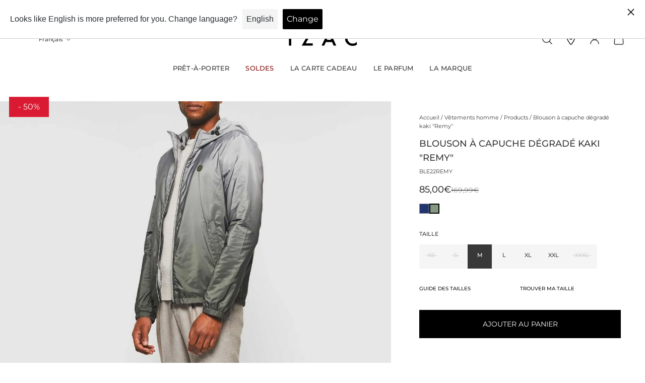

--- FILE ---
content_type: text/html; charset=utf-8
request_url: https://www.winddle.com/public/products/fr/a4e1082a-c74e-4c42-9906-e8ded2824bd6
body_size: 1073
content:
<!DOCTYPE html>
<html>
<head>
  <meta http-equiv="X-UA-Compatible" content="IE=edge,chrome=1">
  <meta charset="UTF-8"/>
  <meta name="description" content="Winddle - Optimized procurement solution" />
  <meta name="viewport" content="width=device-width, initial-scale=1.0">
  <meta name="mobile-web-app-capable" content="yes">
  <link rel="stylesheet" type="text/css" href="https://fonts.googleapis.com/css?family=Source+Sans+Pro">
  <link rel="shortcut icon" href="/favicon.ico?v=2" type="image/x-icon">
  <link rel="icon" href="/favicon.ico?v=2" type="image/x-icon">
  <link rel="stylesheet" href="https://www.winddle.com/assets/css/152-e73a9fca.css" media="all" />
<link rel="stylesheet" href="https://www.winddle.com/assets/css/public-ui-c5e14783.css" media="all" />
  <script src="https://www.winddle.com/assets/js/runtime-1d1d2d0b162f0c4169d1.js" defer="defer"></script>
<script src="https://www.winddle.com/assets/js/976-aa7f8785cd9443c25b78.js" defer="defer"></script>
<script src="https://www.winddle.com/assets/js/public-dfb86c1ca64ca1958dff.js" defer="defer"></script>
  <meta charset="UTF-8">
  <title>Winddle - Solution d&#39;approvisionnement et de sourcing</title>
</head>
<body>
  <div class="container">
      <style>
    @media (min-width: 992px) {
      .mt-lg-10vh {
        margin-top: 10vh !important;
      }
    }

    @media (min-width: 1200px) {
      .mt-xlg-15vh {
        margin-top: 15vh !important;
      }
    }
  </style>
  <div class="section mb-0 mt-3 mt-lg-10vh mt-xlg-15vh">
    <div class="section__content">
      <div class="d-md-none">
        <div class="text-center">
          <h4 class="text-header">
            Qualités et caractéristiques environnementales du produit DESERT
          </h4>
        </div>
        <div class="d-md-none">
        </div>
        <div class="d-none d-md-flex justify-content-around mb-4" style="gap:15px;">
        </div>
      </div>
      <div class="d-flex" style="gap:15px;">
        <div class="flex-grow-1">
          <h2 class="d-none d-md-block text-header">
            Qualités et caractéristiques environnementales du produit DESERT
          </h2>
          <div class="mb-4">
          </div>

            <div class="mb-4">
              <h5 class="border-bottom mb-3">Traçabilité</h5>
                <div class="d-block d-lg-inline-block mt-3 mt-lg-0 mb-3 me-3">
                  <span class="d-block mb-1">Tissage / Tricotage</span>
                  <div class="d-flex align-items-center">
                    <img style="height:20px;" alt="Drapeau du pays" src="https://www.winddle.com/assets/static/countries/TUR-083310b8b8db40b44b6f.svg" />
                    <span class="badge badge-soft bg-primary badge-sm ms-1">
                      Türkiye
                    </span>
                  </div>
                </div>
                <div class="d-block d-lg-inline-block mt-3 mt-lg-0 mb-3 me-3">
                  <span class="d-block mb-1">Couture / Confection</span>
                  <div class="d-flex align-items-center">
                    <img style="height:20px;" alt="Drapeau du pays" src="https://www.winddle.com/assets/static/countries/TUR-083310b8b8db40b44b6f.svg" />
                    <span class="badge badge-soft bg-primary badge-sm ms-1">
                      Türkiye
                    </span>
                  </div>
                </div>
                <div class="d-block d-lg-inline-block mt-3 mt-lg-0 mb-3 me-3">
                  <span class="d-block mb-1">Teinture / Impression</span>
                  <div class="d-flex align-items-center">
                    <img style="height:20px;" alt="Drapeau du pays" src="https://www.winddle.com/assets/static/countries/TUR-083310b8b8db40b44b6f.svg" />
                    <span class="badge badge-soft bg-primary badge-sm ms-1">
                      Türkiye
                    </span>
                  </div>
                </div>
            </div>

          <div class="mb-4">
            <h5 class="border-bottom mb-3">Composition</h5>
            <span class="d-block mb-1">
              Rejette des microfibres plastiques dans l&#39;environnement lors du lavage.
            </span>
          </div>


        </div>
      </div>
    </div>
  </div>

    <div class="row">
      <div class="col-lg-8 offset-lg-2">
        <div class="logo">
          <img alt="Powered by Winddle" style="max-width: 150px" src="https://www.winddle.com/assets/static/powered_by_winddle-9264be9f01f4384f4064.png" />
        </div>
      </div>
    </div>
  </div>
</body>
</html>


--- FILE ---
content_type: text/html; charset=utf-8
request_url: https://izac.fr/web-pixels@7cecd0b6w90c54c6cpe92089d5m57a67346/custom/web-pixel-106594639@1/sandbox/modern/products/blouson-a-capuche-degrade-kaki-ble22remy-kaki
body_size: -139
content:
<!DOCTYPE html>
<html>
  <head>
    <meta charset="utf-8">
    <title>Web Pixels Manager Sandbox</title>
    <script src="https://izac.fr/cdn/wpm/s7cecd0b6w90c54c6cpe92089d5m57a67346m.js"></script>

    <script type="text/javascript">
  (function(shopify) {shopify.extend('WebPixel::Render', function(api) {
var analytics=api.analytics,browser=api.browser,init=api.init;
const execute = async api => {
  const config = (await import("https://shopify-gtm-suite.getelevar.com/configs/9a9d64417ccde05815638196e3872e18a74ec358/config.js")).default;
  const scriptUrl = config.script_src_web_pixel_lax_custom;

  if (scriptUrl) {
    const { handler } = await import(scriptUrl);
    await handler(api, config);
  }
};

execute({ analytics, browser, init });
});})(self.webPixelsManager.createShopifyExtend('106594639', 'custom'));

</script>

  </head>
  <body></body>
</html>


--- FILE ---
content_type: text/html; charset=utf-8
request_url: https://izac.fr/web-pixels@7cecd0b6w90c54c6cpe92089d5m57a67346/custom/web-pixel-254083458@9/sandbox/modern/products/blouson-a-capuche-degrade-kaki-ble22remy-kaki
body_size: -477
content:
<!DOCTYPE html>
<html>
  <head>
    <meta charset="utf-8">
    <title>Web Pixels Manager Sandbox</title>
    <script src="https://izac.fr/cdn/wpm/s7cecd0b6w90c54c6cpe92089d5m57a67346m.js"></script>

    <script type="text/javascript">
  (function(shopify) {shopify.extend('WebPixel::Render', function(api) {
var analytics=api.analytics,browser=api.browser,init=api.init;
analytics.subscribe('checkout_completed', (event) => {
const ordersCount = !event?.data?.checkout?.order?.customer?.isFirstOrder ? 0 : 1;
  
  window.dataLayer = window.dataLayer || [];
  window.dataLayer.push({
    event: 'dl_purchase',          // your GTM Custom Event name
    stage: 'checkout_completed',
    NewCustomerOrdersCount: ordersCount ? 1 : 0
  });
});

});})(self.webPixelsManager.createShopifyExtend('254083458', 'custom'));

</script>

  </head>
  <body></body>
</html>


--- FILE ---
content_type: text/html; charset=utf-8
request_url: https://drawer.kleep.ai/?domain=izac.fr&product_id=6619689451575&customer_id=&lang=fr&countryCode=FR&variantId=39577755746359
body_size: 621
content:
<!doctype html><html lang="en"><head><meta charset="utf-8"/><link rel="icon" href="/kleep_favicon72.png"/><meta name="viewport" content="width=device-width,initial-scale=1,maximum-scale=1,user-scalable=no,viewport-fit=cover"/><meta name="theme-color" content="#000000"/><meta name="description" content="Web site created using create-react-app"/><link rel="apple-touch-icon" href="/kleep_favicon72.png"/><link rel="manifest" href="/manifest.json"/><link rel="stylesheet" href="https://cdnjs.cloudflare.com/ajax/libs/font-awesome/6.0.0-beta3/css/all.min.css"/><title>Drawer</title><script defer="defer" src="/static/js/main.a129b2f6.js"></script><link href="/static/css/main.81659705.css" rel="stylesheet"></head><body><noscript>You need to enable JavaScript to run this app.</noscript><div id="root"></div></body></html>

--- FILE ---
content_type: text/html; charset=utf-8
request_url: https://drawer.kleep.ai/?domain=izac.fr&product_id=6619689451575&customer_id=&lang=fr&countryCode=FR&variantId=39577755746359&category=clothing
body_size: 435
content:
<!doctype html><html lang="en"><head><meta charset="utf-8"/><link rel="icon" href="/kleep_favicon72.png"/><meta name="viewport" content="width=device-width,initial-scale=1,maximum-scale=1,user-scalable=no,viewport-fit=cover"/><meta name="theme-color" content="#000000"/><meta name="description" content="Web site created using create-react-app"/><link rel="apple-touch-icon" href="/kleep_favicon72.png"/><link rel="manifest" href="/manifest.json"/><link rel="stylesheet" href="https://cdnjs.cloudflare.com/ajax/libs/font-awesome/6.0.0-beta3/css/all.min.css"/><title>Drawer</title><script defer="defer" src="/static/js/main.a129b2f6.js"></script><link href="/static/css/main.81659705.css" rel="stylesheet"></head><body><noscript>You need to enable JavaScript to run this app.</noscript><div id="root"></div></body></html>

--- FILE ---
content_type: text/html; charset=utf-8
request_url: https://izac.fr/products/pantalon-slack-navy-pvh19tedda-navy?view=vertical-card&layout=none
body_size: 569
content:




<style>
  #promo-span-vertical {
    position: absolute;
    z-index: 3;
    top: 0;
    background-color: #da1a32;
    color: #fff;
    padding: 3px 8px;
    font-size: 11px;
    margin: 2px 10px;
    -webkit-transform: translateY(-30%);
    -ms-transform: translateY(-30%);
    transform: translateY(-22%);
    font-weight: 400;
  }
</style>





<vertical-product-card
  class="vertical-product-card   "
  data-url="/products/pantalon-slack-navy-pvh19tedda-navy"
  data-id="4544138870839"
  
>
  
    <span id="promo-span-vertical"> -50% </span>
  
  <div class="vertical-product-card__inner shape shape--portrait ">
    <a
      
        href="/products/pantalon-slack-navy-pvh19tedda-navy"
      
      aria-label="/products/pantalon-slack-navy-pvh19tedda-navy"
      class="vertical-product-card__link"
    ></a>
    <div class="vertical-product-card__image-wrapper ">
      
        <img
          class='lazyload
vertical-product-card__image shape__target-image

' alt='Pantalon slack navy - IZAC' width='1' height='1'
style='object-position: ;' src='//izac.fr/cdn/shop/products/pvh19tedda_navy-1_2.jpg?v=1713353306&width=160'

  data-srcset='//izac.fr/cdn/shop/products/pvh19tedda_navy-1_2.jpg?v=1713353306&width=128
    128w,//izac.fr/cdn/shop/products/pvh19tedda_navy-1_2.jpg?v=1713353306&width=240
    240w,//izac.fr/cdn/shop/products/pvh19tedda_navy-1_2.jpg?v=1713353306&width=380
    380w,//izac.fr/cdn/shop/products/pvh19tedda_navy-1_2.jpg?v=1713353306&width=480
    480w,//izac.fr/cdn/shop/products/pvh19tedda_navy-1_2.jpg?v=1713353306&width=540
    540w,//izac.fr/cdn/shop/products/pvh19tedda_navy-1_2.jpg?v=1713353306&width=640
    640w,//izac.fr/cdn/shop/products/pvh19tedda_navy-1_2.jpg?v=1713353306&width=720
    720w,//izac.fr/cdn/shop/products/pvh19tedda_navy-1_2.jpg?v=1713353306&width=920
    920w,//izac.fr/cdn/shop/products/pvh19tedda_navy-1_2.jpg?v=1713353306&width=1080
    1080w,//izac.fr/cdn/shop/products/pvh19tedda_navy-1_2.jpg?v=1713353306&width=1768
    1768w,//izac.fr/cdn/shop/products/pvh19tedda_navy-1_2.jpg?v=1713353306&width=2056
    2056w,' data-sizes='auto' loading='lazy'
  
    data-parent-fit='cover' data-aspectratio='0.7868852459016393'
  


        >
      
    </div>

    <div class='vertical-product-card__buttons  vertical-product-card__buttons--visible-on-hover '>
          <div id='product-card-quick-view-btn-4544138870839'>
            <button
              class='btn btn--solid btn--md vertical-product-card__button'
              data-quick-view-button
              data-product-card-quick-view-button
              data-quick-view-id='Quick-view'
              aria-label='Ajouter au panier'
              type='button'
            >
            <span></span>
              <div class='loading-spinner btn__loading-spinner'></div>
            </button>
          </div>
        

      
    </div>
  </div>
  <div class="vertical-product-card__info  vertical-product-card__info--with-bottom-spacing  ">
    <a
      class="vertical-product-card__title"
      
        href="/products/pantalon-slack-navy-pvh19tedda-navy"
      
      aria-label="/products/pantalon-slack-navy-pvh19tedda-navy"
    >
      Pantalon slack navy
    </a>
    <div class="vertical-product-card__price">
      <div class="vertical-product-card__price-item  vertical-product-card__price-item--highlight-sale">45,00€
      </div><div class="vertical-product-card__old-price-item  vertical-product-card__old-price-item--highlight-sale">
          89,99€
        </div></div>
  </div>
</vertical-product-card>



--- FILE ---
content_type: text/html; charset=utf-8
request_url: https://izac.fr/products/blouson-suede-noir-cuh22queen-noir?view=vertical-card&layout=none
body_size: 221
content:




<style>
  #promo-span-vertical {
    position: absolute;
    z-index: 3;
    top: 0;
    background-color: #da1a32;
    color: #fff;
    padding: 3px 8px;
    font-size: 11px;
    margin: 2px 10px;
    -webkit-transform: translateY(-30%);
    -ms-transform: translateY(-30%);
    transform: translateY(-22%);
    font-weight: 400;
  }
</style>





<vertical-product-card
  class="vertical-product-card   "
  data-url="/products/blouson-suede-noir-cuh22queen-noir"
  data-id="6667681300535"
  
>
  
    <span id="promo-span-vertical"> -50% </span>
  
  <div class="vertical-product-card__inner shape shape--portrait ">
    <a
      
        href="/products/blouson-suede-noir-cuh22queen-noir"
      
      aria-label="/products/blouson-suede-noir-cuh22queen-noir"
      class="vertical-product-card__link"
    ></a>
    <div class="vertical-product-card__image-wrapper ">
      
        <img
          class='lazyload
vertical-product-card__image shape__target-image

' alt='Blouson suède noir QUEEN - IZAC' width='1' height='1'
style='object-position: ;' src='//izac.fr/cdn/shop/files/CUH22QUEEN_NOIR_1.jpg?v=1715698264&width=160'

  data-srcset='//izac.fr/cdn/shop/files/CUH22QUEEN_NOIR_1.jpg?v=1715698264&width=128
    128w,//izac.fr/cdn/shop/files/CUH22QUEEN_NOIR_1.jpg?v=1715698264&width=240
    240w,//izac.fr/cdn/shop/files/CUH22QUEEN_NOIR_1.jpg?v=1715698264&width=380
    380w,//izac.fr/cdn/shop/files/CUH22QUEEN_NOIR_1.jpg?v=1715698264&width=480
    480w,//izac.fr/cdn/shop/files/CUH22QUEEN_NOIR_1.jpg?v=1715698264&width=540
    540w,//izac.fr/cdn/shop/files/CUH22QUEEN_NOIR_1.jpg?v=1715698264&width=640
    640w,//izac.fr/cdn/shop/files/CUH22QUEEN_NOIR_1.jpg?v=1715698264&width=720
    720w,//izac.fr/cdn/shop/files/CUH22QUEEN_NOIR_1.jpg?v=1715698264&width=920
    920w,//izac.fr/cdn/shop/files/CUH22QUEEN_NOIR_1.jpg?v=1715698264&width=1080
    1080w,//izac.fr/cdn/shop/files/CUH22QUEEN_NOIR_1.jpg?v=1715698264&width=1768
    1768w,//izac.fr/cdn/shop/files/CUH22QUEEN_NOIR_1.jpg?v=1715698264&width=2056
    2056w,' data-sizes='auto' loading='lazy'
  
    data-parent-fit='cover' data-aspectratio='0.8711433756805808'
  


        >
      
    </div>

    <div class='vertical-product-card__buttons  vertical-product-card__buttons--visible-on-hover '>
          <div id='product-card-quick-view-btn-6667681300535'>
            <button
              class='btn btn--solid btn--md vertical-product-card__button'
              data-quick-view-button
              data-product-card-quick-view-button
              data-quick-view-id='Quick-view'
              aria-label='Ajouter au panier'
              type='button'
            >
            <span></span>
              <div class='loading-spinner btn__loading-spinner'></div>
            </button>
          </div>
        

      
    </div>
  </div>
  <div class="vertical-product-card__info  vertical-product-card__info--with-bottom-spacing  ">
    <a
      class="vertical-product-card__title"
      
        href="/products/blouson-suede-noir-cuh22queen-noir"
      
      aria-label="/products/blouson-suede-noir-cuh22queen-noir"
    >
      Blouson suède noir QUEEN
    </a>
    <div class="vertical-product-card__price">
      <div class="vertical-product-card__price-item  vertical-product-card__price-item--highlight-sale">100,00€
      </div><div class="vertical-product-card__old-price-item  vertical-product-card__old-price-item--highlight-sale">
          199,99€
        </div></div>
  </div>
</vertical-product-card>



--- FILE ---
content_type: text/html; charset=utf-8
request_url: https://izac.fr/products/chemises-casual-beige-chch22joaquin-beige?view=vertical-card&layout=none
body_size: 898
content:




<style>
  #promo-span-vertical {
    position: absolute;
    z-index: 3;
    top: 0;
    background-color: #da1a32;
    color: #fff;
    padding: 3px 8px;
    font-size: 11px;
    margin: 2px 10px;
    -webkit-transform: translateY(-30%);
    -ms-transform: translateY(-30%);
    transform: translateY(-22%);
    font-weight: 400;
  }
</style>





<vertical-product-card
  class="vertical-product-card   "
  data-url="/products/chemises-casual-beige-chch22joaquin-beige"
  data-id="6667678384183"
  
>
  
    <span id="promo-span-vertical"> -50% </span>
  
  <div class="vertical-product-card__inner shape shape--portrait ">
    <a
      
        href="/products/chemises-casual-beige-chch22joaquin-beige"
      
      aria-label="/products/chemises-casual-beige-chch22joaquin-beige"
      class="vertical-product-card__link"
    ></a>
    <div class="vertical-product-card__image-wrapper ">
      
        <img
          class='lazyload
vertical-product-card__image shape__target-image

' alt='Chemise casual à imprimé beige JOAQUIN - IZAC' width='1' height='1'
style='object-position: ;' src='//izac.fr/cdn/shop/products/CHCH22JOAQUIN_BEIGE_3-804825.jpg?v=1742130714&width=160'

  data-srcset='//izac.fr/cdn/shop/products/CHCH22JOAQUIN_BEIGE_3-804825.jpg?v=1742130714&width=128
    128w,//izac.fr/cdn/shop/products/CHCH22JOAQUIN_BEIGE_3-804825.jpg?v=1742130714&width=240
    240w,//izac.fr/cdn/shop/products/CHCH22JOAQUIN_BEIGE_3-804825.jpg?v=1742130714&width=380
    380w,//izac.fr/cdn/shop/products/CHCH22JOAQUIN_BEIGE_3-804825.jpg?v=1742130714&width=480
    480w,//izac.fr/cdn/shop/products/CHCH22JOAQUIN_BEIGE_3-804825.jpg?v=1742130714&width=540
    540w,//izac.fr/cdn/shop/products/CHCH22JOAQUIN_BEIGE_3-804825.jpg?v=1742130714&width=640
    640w,//izac.fr/cdn/shop/products/CHCH22JOAQUIN_BEIGE_3-804825.jpg?v=1742130714&width=720
    720w,//izac.fr/cdn/shop/products/CHCH22JOAQUIN_BEIGE_3-804825.jpg?v=1742130714&width=920
    920w,//izac.fr/cdn/shop/products/CHCH22JOAQUIN_BEIGE_3-804825.jpg?v=1742130714&width=1080
    1080w,//izac.fr/cdn/shop/products/CHCH22JOAQUIN_BEIGE_3-804825.jpg?v=1742130714&width=1768
    1768w,//izac.fr/cdn/shop/products/CHCH22JOAQUIN_BEIGE_3-804825.jpg?v=1742130714&width=2056
    2056w,' data-sizes='auto' loading='lazy'
  
    data-parent-fit='cover' data-aspectratio='0.87109375'
  


        >
      
    </div>

    <div class='vertical-product-card__buttons  vertical-product-card__buttons--visible-on-hover '>
          <div id='product-card-quick-view-btn-6667678384183'>
            <button
              class='btn btn--solid btn--md vertical-product-card__button'
              data-quick-view-button
              data-product-card-quick-view-button
              data-quick-view-id='Quick-view'
              aria-label='Ajouter au panier'
              type='button'
            >
            <span></span>
              <div class='loading-spinner btn__loading-spinner'></div>
            </button>
          </div>
        

      
    </div>
  </div>
  <div class="vertical-product-card__info  vertical-product-card__info--with-bottom-spacing  ">
    <a
      class="vertical-product-card__title"
      
        href="/products/chemises-casual-beige-chch22joaquin-beige"
      
      aria-label="/products/chemises-casual-beige-chch22joaquin-beige"
    >
      Chemise casual à imprimé beige JOAQUIN
    </a>
    <div class="vertical-product-card__price">
      <div class="vertical-product-card__price-item  vertical-product-card__price-item--highlight-sale">39,99€
      </div><div class="vertical-product-card__old-price-item  vertical-product-card__old-price-item--highlight-sale">
          79,99€
        </div></div>
  </div>
</vertical-product-card>



--- FILE ---
content_type: text/html; charset=utf-8
request_url: https://izac.fr/products/pull-col-v-coton-et-cachemire-marine?view=vertical-card&layout=none
body_size: 879
content:




<style>
  #promo-span-vertical {
    position: absolute;
    z-index: 3;
    top: 0;
    background-color: #da1a32;
    color: #fff;
    padding: 3px 8px;
    font-size: 11px;
    margin: 2px 10px;
    -webkit-transform: translateY(-30%);
    -ms-transform: translateY(-30%);
    transform: translateY(-22%);
    font-weight: 400;
  }
</style>





<vertical-product-card
  class="vertical-product-card   "
  data-url="/products/pull-col-v-coton-et-cachemire-marine"
  data-id="15008683229570"
  
>
  
    <span id="promo-span-vertical"> -30% </span>
  
  <div class="vertical-product-card__inner shape shape--portrait ">
    <a
      
        href="/products/pull-col-v-coton-et-cachemire-marine"
      
      aria-label="/products/pull-col-v-coton-et-cachemire-marine"
      class="vertical-product-card__link"
    ></a>
    <div class="vertical-product-card__image-wrapper ">
      
        <img
          class='lazyload
vertical-product-card__image shape__target-image

' alt='Pull col V marine - IZAC' width='1' height='1'
style='object-position: ;' src='//izac.fr/cdn/shop/files/PUBAHBRENT_MARINE_2.webp?v=1753114910&width=160'

  data-srcset='//izac.fr/cdn/shop/files/PUBAHBRENT_MARINE_2.webp?v=1753114910&width=128
    128w,//izac.fr/cdn/shop/files/PUBAHBRENT_MARINE_2.webp?v=1753114910&width=240
    240w,//izac.fr/cdn/shop/files/PUBAHBRENT_MARINE_2.webp?v=1753114910&width=380
    380w,//izac.fr/cdn/shop/files/PUBAHBRENT_MARINE_2.webp?v=1753114910&width=480
    480w,//izac.fr/cdn/shop/files/PUBAHBRENT_MARINE_2.webp?v=1753114910&width=540
    540w,//izac.fr/cdn/shop/files/PUBAHBRENT_MARINE_2.webp?v=1753114910&width=640
    640w,//izac.fr/cdn/shop/files/PUBAHBRENT_MARINE_2.webp?v=1753114910&width=720
    720w,//izac.fr/cdn/shop/files/PUBAHBRENT_MARINE_2.webp?v=1753114910&width=920
    920w,//izac.fr/cdn/shop/files/PUBAHBRENT_MARINE_2.webp?v=1753114910&width=1080
    1080w,//izac.fr/cdn/shop/files/PUBAHBRENT_MARINE_2.webp?v=1753114910&width=1768
    1768w,//izac.fr/cdn/shop/files/PUBAHBRENT_MARINE_2.webp?v=1753114910&width=2056
    2056w,' data-sizes='auto' loading='lazy'
  
    data-parent-fit='cover' data-aspectratio='0.8711433756805808'
  


        >
      
    </div>

    <div class='vertical-product-card__buttons  vertical-product-card__buttons--visible-on-hover '>
          <div id='product-card-quick-view-btn-15008683229570'>
            <button
              class='btn btn--solid btn--md vertical-product-card__button'
              data-quick-view-button
              data-product-card-quick-view-button
              data-quick-view-id='Quick-view'
              aria-label='Ajouter au panier'
              type='button'
            >
            <span></span>
              <div class='loading-spinner btn__loading-spinner'></div>
            </button>
          </div>
        

      
    </div>
  </div>
  <div class="vertical-product-card__info  vertical-product-card__info--with-bottom-spacing  ">
    <a
      class="vertical-product-card__title"
      
        href="/products/pull-col-v-coton-et-cachemire-marine"
      
      aria-label="/products/pull-col-v-coton-et-cachemire-marine"
    >
      Pull col V marine
    </a>
    <div class="vertical-product-card__price">
      <div class="vertical-product-card__price-item  vertical-product-card__price-item--highlight-sale">55,99€
      </div><div class="vertical-product-card__old-price-item  vertical-product-card__old-price-item--highlight-sale">
          79,99€
        </div></div>
  </div>
</vertical-product-card>



--- FILE ---
content_type: text/html; charset=utf-8
request_url: https://izac.fr/products/chemise-casual-marine-chch22julien-marine?view=vertical-card&layout=none
body_size: 228
content:




<style>
  #promo-span-vertical {
    position: absolute;
    z-index: 3;
    top: 0;
    background-color: #da1a32;
    color: #fff;
    padding: 3px 8px;
    font-size: 11px;
    margin: 2px 10px;
    -webkit-transform: translateY(-30%);
    -ms-transform: translateY(-30%);
    transform: translateY(-22%);
    font-weight: 400;
  }
</style>





<vertical-product-card
  class="vertical-product-card   "
  data-url="/products/chemise-casual-marine-chch22julien-marine"
  data-id="6687375491127"
  
>
  
    <span id="promo-span-vertical"> -50% </span>
  
  <div class="vertical-product-card__inner shape shape--portrait ">
    <a
      
        href="/products/chemise-casual-marine-chch22julien-marine"
      
      aria-label="/products/chemise-casual-marine-chch22julien-marine"
      class="vertical-product-card__link"
    ></a>
    <div class="vertical-product-card__image-wrapper ">
      
        <img
          class='lazyload
vertical-product-card__image shape__target-image

' alt='Chemise unie casual marine JULIEN' width='1' height='1'
style='object-position: ;' src='//izac.fr/cdn/shop/files/CHCH22JULIEN_MARINEI_3.jpg?v=1761061560&width=160'

  data-srcset='//izac.fr/cdn/shop/files/CHCH22JULIEN_MARINEI_3.jpg?v=1761061560&width=128
    128w,//izac.fr/cdn/shop/files/CHCH22JULIEN_MARINEI_3.jpg?v=1761061560&width=240
    240w,//izac.fr/cdn/shop/files/CHCH22JULIEN_MARINEI_3.jpg?v=1761061560&width=380
    380w,//izac.fr/cdn/shop/files/CHCH22JULIEN_MARINEI_3.jpg?v=1761061560&width=480
    480w,//izac.fr/cdn/shop/files/CHCH22JULIEN_MARINEI_3.jpg?v=1761061560&width=540
    540w,//izac.fr/cdn/shop/files/CHCH22JULIEN_MARINEI_3.jpg?v=1761061560&width=640
    640w,//izac.fr/cdn/shop/files/CHCH22JULIEN_MARINEI_3.jpg?v=1761061560&width=720
    720w,//izac.fr/cdn/shop/files/CHCH22JULIEN_MARINEI_3.jpg?v=1761061560&width=920
    920w,//izac.fr/cdn/shop/files/CHCH22JULIEN_MARINEI_3.jpg?v=1761061560&width=1080
    1080w,//izac.fr/cdn/shop/files/CHCH22JULIEN_MARINEI_3.jpg?v=1761061560&width=1768
    1768w,//izac.fr/cdn/shop/files/CHCH22JULIEN_MARINEI_3.jpg?v=1761061560&width=2056
    2056w,' data-sizes='auto' loading='lazy'
  
    data-parent-fit='cover' data-aspectratio='0.8711433756805808'
  


        >
      
    </div>

    <div class='vertical-product-card__buttons  vertical-product-card__buttons--visible-on-hover '>
          <div id='product-card-quick-view-btn-6687375491127'>
            <button
              class='btn btn--solid btn--md vertical-product-card__button'
              data-quick-view-button
              data-product-card-quick-view-button
              data-quick-view-id='Quick-view'
              aria-label='Ajouter au panier'
              type='button'
            >
            <span></span>
              <div class='loading-spinner btn__loading-spinner'></div>
            </button>
          </div>
        

      
    </div>
  </div>
  <div class="vertical-product-card__info  vertical-product-card__info--with-bottom-spacing  ">
    <a
      class="vertical-product-card__title"
      
        href="/products/chemise-casual-marine-chch22julien-marine"
      
      aria-label="/products/chemise-casual-marine-chch22julien-marine"
    >
      Chemise unie casual marine JULIEN
    </a>
    <div class="vertical-product-card__price">
      <div class="vertical-product-card__price-item  vertical-product-card__price-item--highlight-sale">45,00€
      </div><div class="vertical-product-card__old-price-item  vertical-product-card__old-price-item--highlight-sale">
          89,99€
        </div></div>
  </div>
</vertical-product-card>



--- FILE ---
content_type: text/html; charset=utf-8
request_url: https://izac.fr/products/pull-col-rond-fantaisie-ecru?view=vertical-card&layout=none
body_size: 872
content:




<style>
  #promo-span-vertical {
    position: absolute;
    z-index: 3;
    top: 0;
    background-color: #da1a32;
    color: #fff;
    padding: 3px 8px;
    font-size: 11px;
    margin: 2px 10px;
    -webkit-transform: translateY(-30%);
    -ms-transform: translateY(-30%);
    transform: translateY(-22%);
    font-weight: 400;
  }
</style>





<vertical-product-card
  class="vertical-product-card   "
  data-url="/products/pull-col-rond-fantaisie-ecru"
  data-id="15000632197506"
  
>
  
    <span id="promo-span-vertical"> -20% </span>
  
  <div class="vertical-product-card__inner shape shape--portrait ">
    <a
      
        href="/products/pull-col-rond-fantaisie-ecru"
      
      aria-label="/products/pull-col-rond-fantaisie-ecru"
      class="vertical-product-card__link"
    ></a>
    <div class="vertical-product-card__image-wrapper ">
      
        <img
          class='lazyload
vertical-product-card__image shape__target-image

' alt='Pull col rond fantaisie ecru - IZAC' width='1' height='1'
style='object-position: ;' src='//izac.fr/cdn/shop/files/PUH25BICONTE_ECRU_1.webp?v=1754035464&width=160'

  data-srcset='//izac.fr/cdn/shop/files/PUH25BICONTE_ECRU_1.webp?v=1754035464&width=128
    128w,//izac.fr/cdn/shop/files/PUH25BICONTE_ECRU_1.webp?v=1754035464&width=240
    240w,//izac.fr/cdn/shop/files/PUH25BICONTE_ECRU_1.webp?v=1754035464&width=380
    380w,//izac.fr/cdn/shop/files/PUH25BICONTE_ECRU_1.webp?v=1754035464&width=480
    480w,//izac.fr/cdn/shop/files/PUH25BICONTE_ECRU_1.webp?v=1754035464&width=540
    540w,//izac.fr/cdn/shop/files/PUH25BICONTE_ECRU_1.webp?v=1754035464&width=640
    640w,//izac.fr/cdn/shop/files/PUH25BICONTE_ECRU_1.webp?v=1754035464&width=720
    720w,//izac.fr/cdn/shop/files/PUH25BICONTE_ECRU_1.webp?v=1754035464&width=920
    920w,//izac.fr/cdn/shop/files/PUH25BICONTE_ECRU_1.webp?v=1754035464&width=1080
    1080w,//izac.fr/cdn/shop/files/PUH25BICONTE_ECRU_1.webp?v=1754035464&width=1768
    1768w,//izac.fr/cdn/shop/files/PUH25BICONTE_ECRU_1.webp?v=1754035464&width=2056
    2056w,' data-sizes='auto' loading='lazy'
  
    data-parent-fit='cover' data-aspectratio='0.8711433756805808'
  


        >
      
    </div>

    <div class='vertical-product-card__buttons  vertical-product-card__buttons--visible-on-hover '>
          <div id='product-card-quick-view-btn-15000632197506'>
            <button
              class='btn btn--solid btn--md vertical-product-card__button'
              data-quick-view-button
              data-product-card-quick-view-button
              data-quick-view-id='Quick-view'
              aria-label='Ajouter au panier'
              type='button'
            >
            <span></span>
              <div class='loading-spinner btn__loading-spinner'></div>
            </button>
          </div>
        

      
    </div>
  </div>
  <div class="vertical-product-card__info  vertical-product-card__info--with-bottom-spacing  ">
    <a
      class="vertical-product-card__title"
      
        href="/products/pull-col-rond-fantaisie-ecru"
      
      aria-label="/products/pull-col-rond-fantaisie-ecru"
    >
      Pull col rond fantaisie ecru
    </a>
    <div class="vertical-product-card__price">
      <div class="vertical-product-card__price-item  vertical-product-card__price-item--highlight-sale">71,99€
      </div><div class="vertical-product-card__old-price-item  vertical-product-card__old-price-item--highlight-sale">
          89,99€
        </div></div>
  </div>
</vertical-product-card>



--- FILE ---
content_type: text/html; charset=utf-8
request_url: https://izac.fr/products/trench-croise-beige?view=vertical-card&layout=none
body_size: -151
content:




<style>
  #promo-span-vertical {
    position: absolute;
    z-index: 3;
    top: 0;
    background-color: #da1a32;
    color: #fff;
    padding: 3px 8px;
    font-size: 11px;
    margin: 2px 10px;
    -webkit-transform: translateY(-30%);
    -ms-transform: translateY(-30%);
    transform: translateY(-22%);
    font-weight: 400;
  }
</style>





<vertical-product-card
  class="vertical-product-card   "
  data-url="/products/trench-croise-beige"
  data-id="14879175803266"
  
>
  
    <span id="promo-span-vertical"> -30% </span>
  
  <div class="vertical-product-card__inner shape shape--portrait ">
    <a
      
        href="/products/trench-croise-beige"
      
      aria-label="/products/trench-croise-beige"
      class="vertical-product-card__link"
    ></a>
    <div class="vertical-product-card__image-wrapper ">
      
        <img
          class='lazyload
vertical-product-card__image shape__target-image

' alt='Trench croisé beige - IZAC' width='1' height='1'
style='object-position: ;' src='//izac.fr/cdn/shop/files/1_eebac2b5-ea79-435f-8b79-6e11f34c79dd.jpg?v=1742128810&width=160'

  data-srcset='//izac.fr/cdn/shop/files/1_eebac2b5-ea79-435f-8b79-6e11f34c79dd.jpg?v=1742128810&width=128
    128w,//izac.fr/cdn/shop/files/1_eebac2b5-ea79-435f-8b79-6e11f34c79dd.jpg?v=1742128810&width=240
    240w,//izac.fr/cdn/shop/files/1_eebac2b5-ea79-435f-8b79-6e11f34c79dd.jpg?v=1742128810&width=380
    380w,//izac.fr/cdn/shop/files/1_eebac2b5-ea79-435f-8b79-6e11f34c79dd.jpg?v=1742128810&width=480
    480w,//izac.fr/cdn/shop/files/1_eebac2b5-ea79-435f-8b79-6e11f34c79dd.jpg?v=1742128810&width=540
    540w,//izac.fr/cdn/shop/files/1_eebac2b5-ea79-435f-8b79-6e11f34c79dd.jpg?v=1742128810&width=640
    640w,//izac.fr/cdn/shop/files/1_eebac2b5-ea79-435f-8b79-6e11f34c79dd.jpg?v=1742128810&width=720
    720w,//izac.fr/cdn/shop/files/1_eebac2b5-ea79-435f-8b79-6e11f34c79dd.jpg?v=1742128810&width=920
    920w,//izac.fr/cdn/shop/files/1_eebac2b5-ea79-435f-8b79-6e11f34c79dd.jpg?v=1742128810&width=1080
    1080w,//izac.fr/cdn/shop/files/1_eebac2b5-ea79-435f-8b79-6e11f34c79dd.jpg?v=1742128810&width=1768
    1768w,//izac.fr/cdn/shop/files/1_eebac2b5-ea79-435f-8b79-6e11f34c79dd.jpg?v=1742128810&width=2056
    2056w,' data-sizes='auto' loading='lazy'
  
    data-parent-fit='cover' data-aspectratio='0.87109375'
  


        >
      
    </div>

    <div class='vertical-product-card__buttons  vertical-product-card__buttons--visible-on-hover '>
          <div id='product-card-quick-view-btn-14879175803266'>
            <button
              class='btn btn--solid btn--md vertical-product-card__button'
              data-quick-view-button
              data-product-card-quick-view-button
              data-quick-view-id='Quick-view'
              aria-label='Ajouter au panier'
              type='button'
            >
            <span></span>
              <div class='loading-spinner btn__loading-spinner'></div>
            </button>
          </div>
        

      
    </div>
  </div>
  <div class="vertical-product-card__info  vertical-product-card__info--with-bottom-spacing  ">
    <a
      class="vertical-product-card__title"
      
        href="/products/trench-croise-beige"
      
      aria-label="/products/trench-croise-beige"
    >
      Trench croisé beige
    </a>
    <div class="vertical-product-card__price">
      <div class="vertical-product-card__price-item  vertical-product-card__price-item--highlight-sale">174,99€
      </div><div class="vertical-product-card__old-price-item  vertical-product-card__old-price-item--highlight-sale">
          249,99€
        </div></div>
  </div>
</vertical-product-card>



--- FILE ---
content_type: text/html; charset=utf-8
request_url: https://izac.fr/products/slack-imprime-marine-pce22perlineout-marine?view=vertical-card&layout=none
body_size: 898
content:




<style>
  #promo-span-vertical {
    position: absolute;
    z-index: 3;
    top: 0;
    background-color: #da1a32;
    color: #fff;
    padding: 3px 8px;
    font-size: 11px;
    margin: 2px 10px;
    -webkit-transform: translateY(-30%);
    -ms-transform: translateY(-30%);
    transform: translateY(-22%);
    font-weight: 400;
  }
</style>





<vertical-product-card
  class="vertical-product-card   "
  data-url="/products/slack-imprime-marine-pce22perlineout-marine"
  data-id="6760018608183"
  
>
  
    <span id="promo-span-vertical"> -50% </span>
  
  <div class="vertical-product-card__inner shape shape--portrait ">
    <a
      
        href="/products/slack-imprime-marine-pce22perlineout-marine"
      
      aria-label="/products/slack-imprime-marine-pce22perlineout-marine"
      class="vertical-product-card__link"
    ></a>
    <div class="vertical-product-card__image-wrapper ">
      
        <img
          class='lazyload
vertical-product-card__image shape__target-image

' alt='Pantalon slim imprimé marine PERLINEOUT - IZAC' width='1' height='1'
style='object-position: ;' src='//izac.fr/cdn/shop/products/PCE22PERLINEOUT_MARINE_1.jpg?v=1742129880&width=160'

  data-srcset='//izac.fr/cdn/shop/products/PCE22PERLINEOUT_MARINE_1.jpg?v=1742129880&width=128
    128w,//izac.fr/cdn/shop/products/PCE22PERLINEOUT_MARINE_1.jpg?v=1742129880&width=240
    240w,//izac.fr/cdn/shop/products/PCE22PERLINEOUT_MARINE_1.jpg?v=1742129880&width=380
    380w,//izac.fr/cdn/shop/products/PCE22PERLINEOUT_MARINE_1.jpg?v=1742129880&width=480
    480w,//izac.fr/cdn/shop/products/PCE22PERLINEOUT_MARINE_1.jpg?v=1742129880&width=540
    540w,//izac.fr/cdn/shop/products/PCE22PERLINEOUT_MARINE_1.jpg?v=1742129880&width=640
    640w,//izac.fr/cdn/shop/products/PCE22PERLINEOUT_MARINE_1.jpg?v=1742129880&width=720
    720w,//izac.fr/cdn/shop/products/PCE22PERLINEOUT_MARINE_1.jpg?v=1742129880&width=920
    920w,//izac.fr/cdn/shop/products/PCE22PERLINEOUT_MARINE_1.jpg?v=1742129880&width=1080
    1080w,//izac.fr/cdn/shop/products/PCE22PERLINEOUT_MARINE_1.jpg?v=1742129880&width=1768
    1768w,//izac.fr/cdn/shop/products/PCE22PERLINEOUT_MARINE_1.jpg?v=1742129880&width=2056
    2056w,' data-sizes='auto' loading='lazy'
  
    data-parent-fit='cover' data-aspectratio='0.87109375'
  


        >
      
    </div>

    <div class='vertical-product-card__buttons  vertical-product-card__buttons--visible-on-hover '>
          <div id='product-card-quick-view-btn-6760018608183'>
            <button
              class='btn btn--solid btn--md vertical-product-card__button'
              data-quick-view-button
              data-product-card-quick-view-button
              data-quick-view-id='Quick-view'
              aria-label='Ajouter au panier'
              type='button'
            >
            <span></span>
              <div class='loading-spinner btn__loading-spinner'></div>
            </button>
          </div>
        

      
    </div>
  </div>
  <div class="vertical-product-card__info  vertical-product-card__info--with-bottom-spacing  ">
    <a
      class="vertical-product-card__title"
      
        href="/products/slack-imprime-marine-pce22perlineout-marine"
      
      aria-label="/products/slack-imprime-marine-pce22perlineout-marine"
    >
      Pantalon slim imprimé marine PERLINEOUT
    </a>
    <div class="vertical-product-card__price">
      <div class="vertical-product-card__price-item  vertical-product-card__price-item--highlight-sale">45,00€
      </div><div class="vertical-product-card__old-price-item  vertical-product-card__old-price-item--highlight-sale">
          89,99€
        </div></div>
  </div>
</vertical-product-card>



--- FILE ---
content_type: text/html; charset=utf-8
request_url: https://izac.fr/products/sweat-bleu-blanc-pue22swdinis-bleu-blanc?view=vertical-card&layout=none
body_size: 247
content:




<style>
  #promo-span-vertical {
    position: absolute;
    z-index: 3;
    top: 0;
    background-color: #da1a32;
    color: #fff;
    padding: 3px 8px;
    font-size: 11px;
    margin: 2px 10px;
    -webkit-transform: translateY(-30%);
    -ms-transform: translateY(-30%);
    transform: translateY(-22%);
    font-weight: 400;
  }
</style>





<vertical-product-card
  class="vertical-product-card   "
  data-url="/products/sweat-bleu-blanc-pue22swdinis-bleu-blanc"
  data-id="6619693678647"
  
>
  
    <span id="promo-span-vertical"> -50% </span>
  
  <div class="vertical-product-card__inner shape shape--portrait ">
    <a
      
        href="/products/sweat-bleu-blanc-pue22swdinis-bleu-blanc"
      
      aria-label="/products/sweat-bleu-blanc-pue22swdinis-bleu-blanc"
      class="vertical-product-card__link"
    ></a>
    <div class="vertical-product-card__image-wrapper ">
      
        <img
          class='lazyload
vertical-product-card__image shape__target-image

' alt='Sweat tie &amp; dye bleu et blanc &quot;Swdinis&quot; - IZAC' width='1' height='1'
style='object-position: ;' src='//izac.fr/cdn/shop/products/PUE22SWDINIS_BLEU_BLANC_3.jpg?v=1713361207&width=160'

  data-srcset='//izac.fr/cdn/shop/products/PUE22SWDINIS_BLEU_BLANC_3.jpg?v=1713361207&width=128
    128w,//izac.fr/cdn/shop/products/PUE22SWDINIS_BLEU_BLANC_3.jpg?v=1713361207&width=240
    240w,//izac.fr/cdn/shop/products/PUE22SWDINIS_BLEU_BLANC_3.jpg?v=1713361207&width=380
    380w,//izac.fr/cdn/shop/products/PUE22SWDINIS_BLEU_BLANC_3.jpg?v=1713361207&width=480
    480w,//izac.fr/cdn/shop/products/PUE22SWDINIS_BLEU_BLANC_3.jpg?v=1713361207&width=540
    540w,//izac.fr/cdn/shop/products/PUE22SWDINIS_BLEU_BLANC_3.jpg?v=1713361207&width=640
    640w,//izac.fr/cdn/shop/products/PUE22SWDINIS_BLEU_BLANC_3.jpg?v=1713361207&width=720
    720w,//izac.fr/cdn/shop/products/PUE22SWDINIS_BLEU_BLANC_3.jpg?v=1713361207&width=920
    920w,//izac.fr/cdn/shop/products/PUE22SWDINIS_BLEU_BLANC_3.jpg?v=1713361207&width=1080
    1080w,//izac.fr/cdn/shop/products/PUE22SWDINIS_BLEU_BLANC_3.jpg?v=1713361207&width=1768
    1768w,//izac.fr/cdn/shop/products/PUE22SWDINIS_BLEU_BLANC_3.jpg?v=1713361207&width=2056
    2056w,' data-sizes='auto' loading='lazy'
  
    data-parent-fit='cover' data-aspectratio='0.8711433756805808'
  


        >
      
    </div>

    <div class='vertical-product-card__buttons  vertical-product-card__buttons--visible-on-hover '>
          <div id='product-card-quick-view-btn-6619693678647'>
            <button
              class='btn btn--solid btn--md vertical-product-card__button'
              data-quick-view-button
              data-product-card-quick-view-button
              data-quick-view-id='Quick-view'
              aria-label='Ajouter au panier'
              type='button'
            >
            <span></span>
              <div class='loading-spinner btn__loading-spinner'></div>
            </button>
          </div>
        

      
    </div>
  </div>
  <div class="vertical-product-card__info  vertical-product-card__info--with-bottom-spacing  ">
    <a
      class="vertical-product-card__title"
      
        href="/products/sweat-bleu-blanc-pue22swdinis-bleu-blanc"
      
      aria-label="/products/sweat-bleu-blanc-pue22swdinis-bleu-blanc"
    >
      Sweat tie & dye bleu et blanc "Swdinis"
    </a>
    <div class="vertical-product-card__price">
      <div class="vertical-product-card__price-item  vertical-product-card__price-item--highlight-sale">39,99€
      </div><div class="vertical-product-card__old-price-item  vertical-product-card__old-price-item--highlight-sale">
          79,99€
        </div></div>
  </div>
</vertical-product-card>



--- FILE ---
content_type: text/html; charset=utf-8
request_url: https://izac.fr/products/blouson-surchemise-matelasse-taupe-blh23maceo-taupe?view=vertical-card&layout=none
body_size: 991
content:




<style>
  #promo-span-vertical {
    position: absolute;
    z-index: 3;
    top: 0;
    background-color: #da1a32;
    color: #fff;
    padding: 3px 8px;
    font-size: 11px;
    margin: 2px 10px;
    -webkit-transform: translateY(-30%);
    -ms-transform: translateY(-30%);
    transform: translateY(-22%);
    font-weight: 400;
  }
</style>





<vertical-product-card
  class="vertical-product-card   "
  data-url="/products/blouson-surchemise-matelasse-taupe-blh23maceo-taupe"
  data-id="8536391287119"
  
>
  
    <span id="promo-span-vertical"> -50% </span>
  
  <div class="vertical-product-card__inner shape shape--portrait ">
    <a
      
        href="/products/blouson-surchemise-matelasse-taupe-blh23maceo-taupe"
      
      aria-label="/products/blouson-surchemise-matelasse-taupe-blh23maceo-taupe"
      class="vertical-product-card__link"
    ></a>
    <div class="vertical-product-card__image-wrapper ">
      
        <img
          class='lazyload
vertical-product-card__image shape__target-image

' alt='Blouson surchemise à col montant matelassé taupe MACEO - IZAC' width='1' height='1'
style='object-position: ;' src='//izac.fr/cdn/shop/files/BLH23MACEO_TAUPE_1.jpg?v=1742129583&width=160'

  data-srcset='//izac.fr/cdn/shop/files/BLH23MACEO_TAUPE_1.jpg?v=1742129583&width=128
    128w,//izac.fr/cdn/shop/files/BLH23MACEO_TAUPE_1.jpg?v=1742129583&width=240
    240w,//izac.fr/cdn/shop/files/BLH23MACEO_TAUPE_1.jpg?v=1742129583&width=380
    380w,//izac.fr/cdn/shop/files/BLH23MACEO_TAUPE_1.jpg?v=1742129583&width=480
    480w,//izac.fr/cdn/shop/files/BLH23MACEO_TAUPE_1.jpg?v=1742129583&width=540
    540w,//izac.fr/cdn/shop/files/BLH23MACEO_TAUPE_1.jpg?v=1742129583&width=640
    640w,//izac.fr/cdn/shop/files/BLH23MACEO_TAUPE_1.jpg?v=1742129583&width=720
    720w,//izac.fr/cdn/shop/files/BLH23MACEO_TAUPE_1.jpg?v=1742129583&width=920
    920w,//izac.fr/cdn/shop/files/BLH23MACEO_TAUPE_1.jpg?v=1742129583&width=1080
    1080w,//izac.fr/cdn/shop/files/BLH23MACEO_TAUPE_1.jpg?v=1742129583&width=1768
    1768w,//izac.fr/cdn/shop/files/BLH23MACEO_TAUPE_1.jpg?v=1742129583&width=2056
    2056w,' data-sizes='auto' loading='lazy'
  
    data-parent-fit='cover' data-aspectratio='0.87109375'
  


        >
      
    </div>

    <div class='vertical-product-card__buttons  vertical-product-card__buttons--visible-on-hover '>
          <div id='product-card-quick-view-btn-8536391287119'>
            <button
              class='btn btn--solid btn--md vertical-product-card__button'
              data-quick-view-button
              data-product-card-quick-view-button
              data-quick-view-id='Quick-view'
              aria-label='Ajouter au panier'
              type='button'
            >
            <span></span>
              <div class='loading-spinner btn__loading-spinner'></div>
            </button>
          </div>
        

      
    </div>
  </div>
  <div class="vertical-product-card__info  vertical-product-card__info--with-bottom-spacing  ">
    <a
      class="vertical-product-card__title"
      
        href="/products/blouson-surchemise-matelasse-taupe-blh23maceo-taupe"
      
      aria-label="/products/blouson-surchemise-matelasse-taupe-blh23maceo-taupe"
    >
      Blouson surchemise à col montant matelassé taupe MACEO
    </a>
    <div class="vertical-product-card__price">
      <div class="vertical-product-card__price-item  vertical-product-card__price-item--highlight-sale">100,00€
      </div><div class="vertical-product-card__old-price-item  vertical-product-card__old-price-item--highlight-sale">
          199,99€
        </div></div>
  </div>
</vertical-product-card>



--- FILE ---
content_type: text/javascript; charset=utf-8
request_url: https://izac.fr/web-pixels@7cecd0b6w90c54c6cpe92089d5m57a67346/web-pixel-1830453634@85848493c2a1c7a4bbf22728b6f9f31f/sandbox/worker.modern.js
body_size: -649
content:
importScripts('https://izac.fr/cdn/wpm/s7cecd0b6w90c54c6cpe92089d5m57a67346m.js');
globalThis.shopify = self.webPixelsManager.createShopifyExtend('1830453634', 'APP');
importScripts('/web-pixels/strict/app/web-pixel-1830453634@85848493c2a1c7a4bbf22728b6f9f31f.js');


--- FILE ---
content_type: text/javascript; charset=utf-8
request_url: https://d21m4dsqdd3b9h.cloudfront.net/shopify-26042531895/search/templates/main/deployment/1765471836/bundle.js
body_size: 38095
content:
(()=>{var Fe,k,wn,Yo,de,hn,Sn,kn,xn,Et,Ct,Nt,Cn,Ee={},Nn=[],Go=/acit|ex(?:s|g|n|p|$)|rph|grid|ows|mnc|ntw|ine[ch]|zoo|^ord|itera/i,Me=Array.isArray;function Y(e,t){for(var n in t)e[n]=t[n];return e}function Ft(e){e&&e.parentNode&&e.parentNode.removeChild(e)}function u(e,t,n){var r,o,i,l={};for(i in t)i=="key"?r=t[i]:i=="ref"?o=t[i]:l[i]=t[i];if(arguments.length>2&&(l.children=arguments.length>3?Fe.call(arguments,2):n),typeof e=="function"&&e.defaultProps!=null)for(i in e.defaultProps)l[i]===void 0&&(l[i]=e.defaultProps[i]);return Oe(e,l,r,o,null)}function Oe(e,t,n,r,o){var i={type:e,props:t,key:n,ref:r,__k:null,__:null,__b:0,__e:null,__c:null,constructor:void 0,__v:o==null?++wn:o,__i:-1,__u:0};return o==null&&k.vnode!=null&&k.vnode(i),i}function P(e){return e.children}function G(e,t){this.props=e,this.context=t}function he(e,t){if(t==null)return e.__?he(e.__,e.__i+1):null;for(var n;t<e.__k.length;t++)if((n=e.__k[t])!=null&&n.__e!=null)return n.__e;return typeof e.type=="function"?he(e):null}function Pn(e){var t,n;if((e=e.__)!=null&&e.__c!=null){for(e.__e=e.__c.base=null,t=0;t<e.__k.length;t++)if((n=e.__k[t])!=null&&n.__e!=null){e.__e=e.__c.base=n.__e;break}return Pn(e)}}function Pt(e){(!e.__d&&(e.__d=!0)&&de.push(e)&&!et.__r++||hn!=k.debounceRendering)&&((hn=k.debounceRendering)||Sn)(et)}function et(){for(var e,t,n,r,o,i,l,a=1;de.length;)de.length>a&&de.sort(kn),e=de.shift(),a=de.length,e.__d&&(n=void 0,r=void 0,o=(r=(t=e).__v).__e,i=[],l=[],t.__P&&((n=Y({},r)).__v=r.__v+1,k.vnode&&k.vnode(n),Mt(t.__P,n,r,t.__n,t.__P.namespaceURI,32&r.__u?[o]:null,i,o==null?he(r):o,!!(32&r.__u),l),n.__v=r.__v,n.__.__k[n.__i]=n,Fn(i,n,l),r.__e=r.__=null,n.__e!=o&&Pn(n)));et.__r=0}function On(e,t,n,r,o,i,l,a,c,s,f){var d,p,m,y,S,b,g,h=r&&r.__k||Nn,x=t.length;for(c=ei(n,t,h,c,x),d=0;d<x;d++)(m=n.__k[d])!=null&&(p=m.__i==-1?Ee:h[m.__i]||Ee,m.__i=d,b=Mt(e,m,p,o,i,l,a,c,s,f),y=m.__e,m.ref&&p.ref!=m.ref&&(p.ref&&jt(p.ref,null,m),f.push(m.ref,m.__c||y,m)),S==null&&y!=null&&(S=y),(g=!!(4&m.__u))||p.__k===m.__k?c=En(m,c,e,g):typeof m.type=="function"&&b!==void 0?c=b:y&&(c=y.nextSibling),m.__u&=-7);return n.__e=S,c}function ei(e,t,n,r,o){var i,l,a,c,s,f=n.length,d=f,p=0;for(e.__k=new Array(o),i=0;i<o;i++)(l=t[i])!=null&&typeof l!="boolean"&&typeof l!="function"?(c=i+p,(l=e.__k[i]=typeof l=="string"||typeof l=="number"||typeof l=="bigint"||l.constructor==String?Oe(null,l,null,null,null):Me(l)?Oe(P,{children:l},null,null,null):l.constructor==null&&l.__b>0?Oe(l.type,l.props,l.key,l.ref?l.ref:null,l.__v):l).__=e,l.__b=e.__b+1,a=null,(s=l.__i=ti(l,n,c,d))!=-1&&(d--,(a=n[s])&&(a.__u|=2)),a==null||a.__v==null?(s==-1&&(o>f?p--:o<f&&p++),typeof l.type!="function"&&(l.__u|=4)):s!=c&&(s==c-1?p--:s==c+1?p++:(s>c?p--:p++,l.__u|=4))):e.__k[i]=null;if(d)for(i=0;i<f;i++)(a=n[i])!=null&&(2&a.__u)==0&&(a.__e==r&&(r=he(a)),jn(a,a));return r}function En(e,t,n,r){var o,i;if(typeof e.type=="function"){for(o=e.__k,i=0;o&&i<o.length;i++)o[i]&&(o[i].__=e,t=En(o[i],t,n,r));return t}e.__e!=t&&(r&&(t&&e.type&&!t.parentNode&&(t=he(e)),n.insertBefore(e.__e,t||null)),t=e.__e);do t=t&&t.nextSibling;while(t!=null&&t.nodeType==8);return t}function je(e,t){return t=t||[],e==null||typeof e=="boolean"||(Me(e)?e.some(function(n){je(n,t)}):t.push(e)),t}function ti(e,t,n,r){var o,i,l,a=e.key,c=e.type,s=t[n],f=s!=null&&(2&s.__u)==0;if(s===null&&e.key==null||f&&a==s.key&&c==s.type)return n;if(r>(f?1:0)){for(o=n-1,i=n+1;o>=0||i<t.length;)if((s=t[l=o>=0?o--:i++])!=null&&(2&s.__u)==0&&a==s.key&&c==s.type)return l}return-1}function yn(e,t,n){t[0]=="-"?e.setProperty(t,n==null?"":n):e[t]=n==null?"":typeof n!="number"||Go.test(t)?n:n+"px"}function Ge(e,t,n,r,o){var i,l;e:if(t=="style")if(typeof n=="string")e.style.cssText=n;else{if(typeof r=="string"&&(e.style.cssText=r=""),r)for(t in r)n&&t in n||yn(e.style,t,"");if(n)for(t in n)r&&n[t]==r[t]||yn(e.style,t,n[t])}else if(t[0]=="o"&&t[1]=="n")i=t!=(t=t.replace(xn,"$1")),l=t.toLowerCase(),t=l in e||t=="onFocusOut"||t=="onFocusIn"?l.slice(2):t.slice(2),e.l||(e.l={}),e.l[t+i]=n,n?r?n.u=r.u:(n.u=Et,e.addEventListener(t,i?Nt:Ct,i)):e.removeEventListener(t,i?Nt:Ct,i);else{if(o=="http://www.w3.org/2000/svg")t=t.replace(/xlink(H|:h)/,"h").replace(/sName$/,"s");else if(t!="width"&&t!="height"&&t!="href"&&t!="list"&&t!="form"&&t!="tabIndex"&&t!="download"&&t!="rowSpan"&&t!="colSpan"&&t!="role"&&t!="popover"&&t in e)try{e[t]=n==null?"":n;break e}catch(a){}typeof n=="function"||(n==null||n===!1&&t[4]!="-"?e.removeAttribute(t):e.setAttribute(t,t=="popover"&&n==1?"":n))}}function bn(e){return function(t){if(this.l){var n=this.l[t.type+e];if(t.t==null)t.t=Et++;else if(t.t<n.u)return;return n(k.event?k.event(t):t)}}}function Mt(e,t,n,r,o,i,l,a,c,s){var f,d,p,m,y,S,b,g,h,x,T,E,O,w,q,j,B,R=t.type;if(t.constructor!=null)return null;128&n.__u&&(c=!!(32&n.__u),i=[a=t.__e=n.__e]),(f=k.__b)&&f(t);e:if(typeof R=="function")try{if(g=t.props,h="prototype"in R&&R.prototype.render,x=(f=R.contextType)&&r[f.__c],T=f?x?x.props.value:f.__:r,n.__c?b=(d=t.__c=n.__c).__=d.__E:(h?t.__c=d=new R(g,T):(t.__c=d=new G(g,T),d.constructor=R,d.render=ri),x&&x.sub(d),d.props=g,d.state||(d.state={}),d.context=T,d.__n=r,p=d.__d=!0,d.__h=[],d._sb=[]),h&&d.__s==null&&(d.__s=d.state),h&&R.getDerivedStateFromProps!=null&&(d.__s==d.state&&(d.__s=Y({},d.__s)),Y(d.__s,R.getDerivedStateFromProps(g,d.__s))),m=d.props,y=d.state,d.__v=t,p)h&&R.getDerivedStateFromProps==null&&d.componentWillMount!=null&&d.componentWillMount(),h&&d.componentDidMount!=null&&d.__h.push(d.componentDidMount);else{if(h&&R.getDerivedStateFromProps==null&&g!==m&&d.componentWillReceiveProps!=null&&d.componentWillReceiveProps(g,T),!d.__e&&d.shouldComponentUpdate!=null&&d.shouldComponentUpdate(g,d.__s,T)===!1||t.__v==n.__v){for(t.__v!=n.__v&&(d.props=g,d.state=d.__s,d.__d=!1),t.__e=n.__e,t.__k=n.__k,t.__k.some(function(Z){Z&&(Z.__=t)}),E=0;E<d._sb.length;E++)d.__h.push(d._sb[E]);d._sb=[],d.__h.length&&l.push(d);break e}d.componentWillUpdate!=null&&d.componentWillUpdate(g,d.__s,T),h&&d.componentDidUpdate!=null&&d.__h.push(function(){d.componentDidUpdate(m,y,S)})}if(d.context=T,d.props=g,d.__P=e,d.__e=!1,O=k.__r,w=0,h){for(d.state=d.__s,d.__d=!1,O&&O(t),f=d.render(d.props,d.state,d.context),q=0;q<d._sb.length;q++)d.__h.push(d._sb[q]);d._sb=[]}else do d.__d=!1,O&&O(t),f=d.render(d.props,d.state,d.context),d.state=d.__s;while(d.__d&&++w<25);d.state=d.__s,d.getChildContext!=null&&(r=Y(Y({},r),d.getChildContext())),h&&!p&&d.getSnapshotBeforeUpdate!=null&&(S=d.getSnapshotBeforeUpdate(m,y)),j=f,f!=null&&f.type===P&&f.key==null&&(j=Mn(f.props.children)),a=On(e,Me(j)?j:[j],t,n,r,o,i,l,a,c,s),d.base=t.__e,t.__u&=-161,d.__h.length&&l.push(d),b&&(d.__E=d.__=null)}catch(Z){if(t.__v=null,c||i!=null)if(Z.then){for(t.__u|=c?160:128;a&&a.nodeType==8&&a.nextSibling;)a=a.nextSibling;i[i.indexOf(a)]=null,t.__e=a}else{for(B=i.length;B--;)Ft(i[B]);Ot(t)}else t.__e=n.__e,t.__k=n.__k,Z.then||Ot(t);k.__e(Z,t,n)}else i==null&&t.__v==n.__v?(t.__k=n.__k,t.__e=n.__e):a=t.__e=ni(n.__e,t,n,r,o,i,l,c,s);return(f=k.diffed)&&f(t),128&t.__u?void 0:a}function Ot(e){e&&e.__c&&(e.__c.__e=!0),e&&e.__k&&e.__k.forEach(Ot)}function Fn(e,t,n){for(var r=0;r<n.length;r++)jt(n[r],n[++r],n[++r]);k.__c&&k.__c(t,e),e.some(function(o){try{e=o.__h,o.__h=[],e.some(function(i){i.call(o)})}catch(i){k.__e(i,o.__v)}})}function Mn(e){return typeof e!="object"||e==null||e.__b&&e.__b>0?e:Me(e)?e.map(Mn):Y({},e)}function ni(e,t,n,r,o,i,l,a,c){var s,f,d,p,m,y,S,b=n.props,g=t.props,h=t.type;if(h=="svg"?o="http://www.w3.org/2000/svg":h=="math"?o="http://www.w3.org/1998/Math/MathML":o||(o="http://www.w3.org/1999/xhtml"),i!=null){for(s=0;s<i.length;s++)if((m=i[s])&&"setAttribute"in m==!!h&&(h?m.localName==h:m.nodeType==3)){e=m,i[s]=null;break}}if(e==null){if(h==null)return document.createTextNode(g);e=document.createElementNS(o,h,g.is&&g),a&&(k.__m&&k.__m(t,i),a=!1),i=null}if(h==null)b===g||a&&e.data==g||(e.data=g);else{if(i=i&&Fe.call(e.childNodes),b=n.props||Ee,!a&&i!=null)for(b={},s=0;s<e.attributes.length;s++)b[(m=e.attributes[s]).name]=m.value;for(s in b)if(m=b[s],s!="children"){if(s=="dangerouslySetInnerHTML")d=m;else if(!(s in g)){if(s=="value"&&"defaultValue"in g||s=="checked"&&"defaultChecked"in g)continue;Ge(e,s,null,m,o)}}for(s in g)m=g[s],s=="children"?p=m:s=="dangerouslySetInnerHTML"?f=m:s=="value"?y=m:s=="checked"?S=m:a&&typeof m!="function"||b[s]===m||Ge(e,s,m,b[s],o);if(f)a||d&&(f.__html==d.__html||f.__html==e.innerHTML)||(e.innerHTML=f.__html),t.__k=[];else if(d&&(e.innerHTML=""),On(t.type=="template"?e.content:e,Me(p)?p:[p],t,n,r,h=="foreignObject"?"http://www.w3.org/1999/xhtml":o,i,l,i?i[0]:n.__k&&he(n,0),a,c),i!=null)for(s=i.length;s--;)Ft(i[s]);a||(s="value",h=="progress"&&y==null?e.removeAttribute("value"):y!=null&&(y!==e[s]||h=="progress"&&!y||h=="option"&&y!=b[s])&&Ge(e,s,y,b[s],o),s="checked",S!=null&&S!=e[s]&&Ge(e,s,S,b[s],o))}return e}function jt(e,t,n){try{if(typeof e=="function"){var r=typeof e.__u=="function";r&&e.__u(),r&&t==null||(e.__u=e(t))}else e.current=t}catch(o){k.__e(o,n)}}function jn(e,t,n){var r,o;if(k.unmount&&k.unmount(e),(r=e.ref)&&(r.current&&r.current!=e.__e||jt(r,null,t)),(r=e.__c)!=null){if(r.componentWillUnmount)try{r.componentWillUnmount()}catch(i){k.__e(i,t)}r.base=r.__P=null}if(r=e.__k)for(o=0;o<r.length;o++)r[o]&&jn(r[o],t,n||typeof e.type!="function");n||Ft(e.__e),e.__c=e.__=e.__e=void 0}function ri(e,t,n){return this.constructor(e,n)}function fe(e,t,n){var r,o,i,l;t==document&&(t=document.documentElement),k.__&&k.__(e,t),o=(r=typeof n=="function")?null:n&&n.__k||t.__k,i=[],l=[],Mt(t,e=(!r&&n||t).__k=u(P,null,[e]),o||Ee,Ee,t.namespaceURI,!r&&n?[n]:o?null:t.firstChild?Fe.call(t.childNodes):null,i,!r&&n?n:o?o.__e:t.firstChild,r,l),Fn(i,e,l)}function An(e,t,n){var r,o,i,l,a=Y({},e.props);for(i in e.type&&e.type.defaultProps&&(l=e.type.defaultProps),t)i=="key"?r=t[i]:i=="ref"?o=t[i]:a[i]=t[i]===void 0&&l!=null?l[i]:t[i];return arguments.length>2&&(a.children=arguments.length>3?Fe.call(arguments,2):n),Oe(e.type,a,r||e.key,o||e.ref,null)}function pe(e){function t(n){var r,o;return this.getChildContext||(r=new Set,(o={})[t.__c]=this,this.getChildContext=function(){return o},this.componentWillUnmount=function(){r=null},this.shouldComponentUpdate=function(i){this.props.value!=i.value&&r.forEach(function(l){l.__e=!0,Pt(l)})},this.sub=function(i){r.add(i);var l=i.componentWillUnmount;i.componentWillUnmount=function(){r&&r.delete(i),l&&l.call(i)}}),n.children}return t.__c="__cC"+Cn++,t.__=e,t.Provider=t.__l=(t.Consumer=function(n,r){return n.children(r)}).contextType=t,t}Fe=Nn.slice,k={__e:function(e,t,n,r){for(var o,i,l;t=t.__;)if((o=t.__c)&&!o.__)try{if((i=o.constructor)&&i.getDerivedStateFromError!=null&&(o.setState(i.getDerivedStateFromError(e)),l=o.__d),o.componentDidCatch!=null&&(o.componentDidCatch(e,r||{}),l=o.__d),l)return o.__E=o}catch(a){e=a}throw e}},wn=0,Yo=function(e){return e!=null&&e.constructor==null},G.prototype.setState=function(e,t){var n;n=this.__s!=null&&this.__s!=this.state?this.__s:this.__s=Y({},this.state),typeof e=="function"&&(e=e(Y({},n),this.props)),e&&Y(n,e),e!=null&&this.__v&&(t&&this._sb.push(t),Pt(this))},G.prototype.forceUpdate=function(e){this.__v&&(this.__e=!0,e&&this.__h.push(e),Pt(this))},G.prototype.render=P,de=[],Sn=typeof Promise=="function"?Promise.prototype.then.bind(Promise.resolve()):setTimeout,kn=function(e,t){return e.__v.__b-t.__v.__b},et.__r=0,xn=/(PointerCapture)$|Capture$/i,Et=0,Ct=bn(!1),Nt=bn(!0),Cn=0;var me,M,At,Tn,Ae=0,$n=[],U=k,zn=U.__b,Un=U.__r,Ln=U.diffed,In=U.__c,qn=U.unmount,Rn=U.__;function Te(e,t){U.__h&&U.__h(M,e,Ae||t),Ae=0;var n=M.__H||(M.__H={__:[],__h:[]});return e>=n.__.length&&n.__.push({}),n.__[e]}function $(e){return Ae=1,oi(Vn,e)}function oi(e,t,n){var r=Te(me++,2);if(r.t=e,!r.__c&&(r.__=[n?n(t):Vn(void 0,t),function(a){var c=r.__N?r.__N[0]:r.__[0],s=r.t(c,a);c!==s&&(r.__N=[s,r.__[1]],r.__c.setState({}))}],r.__c=M,!M.__f)){var o=function(a,c,s){if(!r.__c.__H)return!0;var f=r.__c.__H.__.filter(function(p){return!!p.__c});if(f.every(function(p){return!p.__N}))return!i||i.call(this,a,c,s);var d=r.__c.props!==a;return f.forEach(function(p){if(p.__N){var m=p.__[0];p.__=p.__N,p.__N=void 0,m!==p.__[0]&&(d=!0)}}),i&&i.call(this,a,c,s)||d};M.__f=!0;var i=M.shouldComponentUpdate,l=M.componentWillUpdate;M.componentWillUpdate=function(a,c,s){if(this.__e){var f=i;i=void 0,o(a,c,s),i=f}l&&l.call(this,a,c,s)},M.shouldComponentUpdate=o}return r.__N||r.__}function z(e,t){var n=Te(me++,3);!U.__s&&Bn(n.__H,t)&&(n.__=e,n.u=t,M.__H.__h.push(n))}function K(e){return Ae=5,Q(function(){return{current:e}},[])}function Q(e,t){var n=Te(me++,7);return Bn(n.__H,t)&&(n.__=e(),n.__H=t,n.__h=e),n.__}function F(e,t){return Ae=8,Q(function(){return e},t)}function X(e){var t=M.context[e.__c],n=Te(me++,9);return n.c=e,t?(n.__==null&&(n.__=!0,t.sub(M)),t.props.value):e.__}function Dn(e){var t=Te(me++,10),n=$();return t.__=e,M.componentDidCatch||(M.componentDidCatch=function(r,o){t.__&&t.__(r,o),n[1](r)}),[n[0],function(){n[1](void 0)}]}function ii(){for(var e;e=$n.shift();)if(e.__P&&e.__H)try{e.__H.__h.forEach(tt),e.__H.__h.forEach(Tt),e.__H.__h=[]}catch(t){e.__H.__h=[],U.__e(t,e.__v)}}U.__b=function(e){M=null,zn&&zn(e)},U.__=function(e,t){e&&t.__k&&t.__k.__m&&(e.__m=t.__k.__m),Rn&&Rn(e,t)},U.__r=function(e){Un&&Un(e),me=0;var t=(M=e.__c).__H;t&&(At===M?(t.__h=[],M.__h=[],t.__.forEach(function(n){n.__N&&(n.__=n.__N),n.u=n.__N=void 0})):(t.__h.forEach(tt),t.__h.forEach(Tt),t.__h=[],me=0)),At=M},U.diffed=function(e){Ln&&Ln(e);var t=e.__c;t&&t.__H&&(t.__H.__h.length&&($n.push(t)!==1&&Tn===U.requestAnimationFrame||((Tn=U.requestAnimationFrame)||li)(ii)),t.__H.__.forEach(function(n){n.u&&(n.__H=n.u),n.u=void 0})),At=M=null},U.__c=function(e,t){t.some(function(n){try{n.__h.forEach(tt),n.__h=n.__h.filter(function(r){return!r.__||Tt(r)})}catch(r){t.some(function(o){o.__h&&(o.__h=[])}),t=[],U.__e(r,n.__v)}}),In&&In(e,t)},U.unmount=function(e){qn&&qn(e);var t,n=e.__c;n&&n.__H&&(n.__H.__.forEach(function(r){try{tt(r)}catch(o){t=o}}),n.__H=void 0,t&&U.__e(t,n.__v))};var Hn=typeof requestAnimationFrame=="function";function li(e){var t,n=function(){clearTimeout(r),Hn&&cancelAnimationFrame(t),setTimeout(e)},r=setTimeout(n,35);Hn&&(t=requestAnimationFrame(n))}function tt(e){var t=M,n=e.__c;typeof n=="function"&&(e.__c=void 0,n()),M=t}function Tt(e){var t=M;e.__c=e.__(),M=t}function Bn(e,t){return!e||e.length!==t.length||t.some(function(n,r){return n!==e[r]})}function Vn(e,t){return typeof t=="function"?t(e):t}function wr(){var e;window.nostojs=(e=window.nostojs)!=null?e:function(t){var n;(window.nostojs.q=(n=window.nostojs.q)!=null?n:[]).push(t)}}async function re(e){return window.nostojs(e)}var ai=null;typeof window<"u"&&(wr(),re(e=>{ai=e.internal.getSettings()}));typeof window<"u"&&wr();function ze(){throw new Error("Not implemented")}var ee={categoryId:ze,categoryPath:ze,pageType:ze,variation:ze,brand:ze};re(e=>{ee.categoryId=()=>{var t;return(t=e.pageTagging().categoryIds)==null?void 0:t[0]},ee.categoryPath=()=>{var t;return(t=e.pageTagging().categories)==null?void 0:t[0]},ee.pageType=()=>e.pageTagging().pageType,ee.variation=()=>e.pageTagging().variation,ee.brand=()=>{var t;return(t=e.pageTagging().brands)==null?void 0:t[0]}});function si(e){re(t=>{t.internal.setTaggingProvider("searchTerms",()=>{var n;let r=new URLSearchParams(window.location.search).get(((n=e.serpUrlMapping)==null?void 0:n.query)||"");return r?[r]:void 0},{priority:!0})})}var Sr={autocompleteMinLength:2,historyEnabled:!0,historySize:5,serpUrlMapping:{name:"name",query:"query","product.personalizationBoost":"aff",segments:"segments",customRules:"customRules",explain:"explain",time:"time",products:"products",keywords:"keywords"},defaultCurrency:"EUR",serpPathRedirect:!1,categoryId:()=>ee.categoryId(),categoryPath:()=>ee.categoryPath(),variationId:()=>ee.variation(),brand:()=>ee.brand(),categoryQuery(){return{products:{categoryId:this.categoryId(),categoryPath:this.categoryPath(),size:this.serpSize,from:0}}},isCategoryPage:()=>ee.pageType()==="category",compressUrlParameters:!1,debounceDelay:300,persistentSearchCache:!1,memoryCache:!1,preservePageScroll:!1,queryModifications:e=>e,hitDecorators:[],retries:3,retryInterval:500,renderTimeout:100,speechToTextEnabled:!1,gaEnabled:!0},Re=pe(Sr);function qt(e,t){let n=e[t];return typeof n=="function"?n.bind(e)():n}function Zt(){return X(Re)}function ui(e,{onClick:t,onFocus:n,onInput:r,onKeyDown:o,onSubmit:i},{form:l=(c=>(c=e.form)!=null?c:void 0)(),nativeSubmit:a}={}){let c=[];function s(f,d,p){f.addEventListener(d,p),c.push(()=>f.removeEventListener(d,p))}return(o||i)&&s(e,"keydown",f=>{let d=o==null?void 0:o(e.value,f.key);o&&(f.key==="ArrowDown"||f.key==="ArrowUp")?f.preventDefault():i&&f.key==="Enter"&&(e.value!==""&&!f.repeat&&!d&&i(e.value),a||f.preventDefault())}),i&&l&&(s(l,"submit",f=>{a||f.preventDefault(),i(e.value)}),l.querySelectorAll("[type=submit]").forEach(f=>{s(f,"click",d=>{a||d.preventDefault(),i(e.value)})})),t&&s(e,"click",()=>t(e.value)),n&&s(e,"focus",()=>n(e.value)),r&&s(e,"input",()=>r(e.value)),{destroy(){c.forEach(f=>f())}}}function ci(e){e.setAttribute("autocomplete","off")}function kr(){var e;window.nostojs=(e=window.nostojs)!=null?e:function(t){var n;(window.nostojs.q=(n=window.nostojs.q)!=null?n:[]).push(t)}}async function Ve(e){return window.nostojs(e)}var xr=null;typeof window<"u"&&(kr(),Ve(e=>{xr=e.internal.getSettings()}));function di(){return xr}typeof window<"u"&&kr();var Kn=e=>String(e)==="[object Object]";function Le(e){if(!Kn(e))return!1;let t=e.constructor;if(t===void 0)return!0;let n=t.prototype;return!(!Kn(n)||!n.hasOwnProperty("isPrototypeOf"))}function ge(e,t){if(e===t)return!0;if(e instanceof Date&&t instanceof Date)return e.getTime()===t.getTime();if(Array.isArray(e)&&Array.isArray(t))return e.length!==t.length?!1:e.every((n,r)=>ge(n,t[r]));if(Le(e)&&Le(t)){let n=Object.entries(e);return n.length!==Object.keys(t).length?!1:n.every(([r,o])=>ge(o,t[r]))}return!1}function nt(e){return(...t)=>{Ve(n=>{(n.internal.context.mode.isPreview()?console[e]:n.internal.logger[e])(...t)})}}var H={debug:nt("debug"),info:nt("info"),warn:nt("warn"),error:nt("error")};function ae(...e){return Rt(...e)}function Rt(...e){return e.reduce((t,n)=>Cr(t,n))}function Cr(e,t){return Le(e)&&Le(t)?Object.entries(t).reduce((n,[r,o])=>(n[r]=Cr(n[r],o),n),{...e}):Le(e)?e:t}function fi(...e){if(!e.every(t=>t==null))return e.filter(t=>Array.isArray(t)).reduce((t,n)=>t.concat(n),[])}var Nr="nosto.search.";function pi(e){var t;let n=`${Nr}${e}`;(t=window.performance)==null||t.mark(`${n}.start`)}function mi(e){var t,n;let r=`${Nr}${e}`;(t=window.performance)==null||t.mark(`${r}.end`),(n=window.performance)==null||n.measure(r,`${r}.start`,`${r}.end`)}function te(e){return pi(e),()=>mi(e)}function gi(e){return Array.from(new Set(e))}var vi=" daum[ /]| deusu/|(?:^|[^g])news(?!sapphire)|(?<! (?:channel/|google/))google(?!(app|/google| pixel))|(?<! cu)bots?(?:\\b|_)|(?<!(?:lib))http|(?<![hg]m)score|(?<!cam)scan|24x7|@[a-z][\\w-]+\\.|\\(\\)|\\.com\\b|\\btime/|\\||^<|^[\\w \\.\\-\\(?:\\):%]+(?:/v?\\d+(?:\\.\\d+)?(?:\\.\\d{1,10})*?)?(?:,|$)|^[^ ]{50,}$|^\\d+\\b|^\\w*search\\b|^\\w+/[\\w\\(\\)]*$|^active|^ad muncher|^amaya|^avsdevicesdk/|^azure|^biglotron|^bot|^bw/|^clamav[ /]|^client/|^cobweb/|^custom|^ddg[_-]android|^discourse|^dispatch/\\d|^downcast/|^duckduckgo|^email|^facebook|^getright/|^gozilla/|^hobbit|^hotzonu|^hwcdn/|^igetter/|^jeode/|^jetty/|^jigsaw|^microsoft bits|^movabletype|^mozilla/\\d\\.\\d\\s[\\w\\.-]+$|^mozilla/\\d\\.\\d\\s\\(compatible;?(?:\\s\\w+\\/\\d+\\.\\d+)?\\)$|^navermailapp|^netsurf|^offline|^openai/|^owler|^php|^postman|^python|^rank|^read|^reed|^rest|^rss|^snapchat|^space bison|^svn|^swcd |^taringa|^thumbor/|^track|^w3c|^webbandit/|^webcopier|^wget|^whatsapp|^wordpress|^xenu link sleuth|^yahoo|^yandex|^zdm/\\d|^zoom marketplace/|agent|analyzer|archive|ask jeeves/teoma|audit|bit\\.ly/|bluecoat drtr|browsex|burpcollaborator|capture|catch|check\\b|checker|chrome-lighthouse|chromeframe|classifier|cloudflare|convertify|crawl|cypress/|dareboost|datanyze|dejaclick|detect|dmbrowser|download|evc-batch/|exaleadcloudview|feed|fetcher|firephp|functionize|grab|headless|httrack|hubspot marketing grader|hydra|ibisbrowser|infrawatch|insight|inspect|iplabel|java(?!;)|library|linkcheck|mail\\.ru/|manager|measure|neustar wpm|node|nutch|offbyone|onetrust|optimize|pageburst|pagespeed|parser|perl|phantomjs|pingdom|powermarks|preview|proxy|ptst[ /]\\d|retriever|rexx;|rigor|rss\\b|scrape|server|sogou|sparkler/|speedcurve|spider|splash|statuscake|supercleaner|synapse|synthetic|tools|torrent|transcoder|url|validator|virtuoso|wappalyzer|webglance|webkit2png|whatcms/|xtate/",_i=/bot|crawl|http|lighthouse|scan|search|spider/i,Ue;function hi(){if(Ue instanceof RegExp)return Ue;try{Ue=new RegExp(vi,"i")}catch(e){Ue=_i}return Ue}function yi(e){return!!e&&hi().test(e)}function lt(){return yi(navigator.userAgent)}function He(e){if(typeof e=="number")return e;if(typeof e!="string")return;let t=Number(e);return isNaN(t)?void 0:t}function at(e,...t){return t.reduce((n,r)=>(n[r]=e[r],n),{})}function Ht(...e){return t=>e.reduce((n,r)=>r(n),t)}var Xn=e=>String(e)==="[object Object]";function ve(e){if(!Xn(e))return!1;let t=e.constructor;if(t===void 0)return!0;let n=t.prototype;return!(!Xn(n)||!n.hasOwnProperty("isPrototypeOf"))}function Pr(e){return Array.isArray(e)?e:[e]}var Jn={filterRangeSeparator:"~"};function Or(e){return typeof e.compressUrlParameters!="object"?Jn:{...Jn,...e.compressUrlParameters}}function Er(e,t){return Object.entries(t).sort((n,r)=>r[0].split(".").length-n[0].split(".").length).reduce(([n,r],[o,i])=>{let l=ji(r,o);return l!=null?[Ai(n,i,l),Mi(r,o)]:[n,r]},[{},e])[0]}function bi(e,t){return Object.keys(t||{}).length>0?Er(e,Object.entries(t).reduce((n,[r,o])=>Object.assign(Object.assign({},n),{[o]:r}),{})):e}function Fr(e){let t=new URLSearchParams;return Object.entries(e).forEach(([n,r])=>{Pr(r).filter(o=>o!=null).forEach(o=>{t.append(n,String(o))})}),t.toString()}function wi(e){let t=new URLSearchParams(e),n={};return t.forEach((r,o)=>{n[o]||(n[o]=[]),n[o].push(r)}),n}function Si(e){let t=Object.entries(e).map(([n,r])=>({key:n,values:Pr(r)})).sort((n,r)=>n.key<r.key?-1:n.key>r.key?1:0);return jr(t.map(n=>({key:Fi(n.key),values:n.values})))}function ki(e,t=[]){return Object.assign({},...Object.entries(e).map(([n,r])=>$t([n],r,t)))}function xi(e,t=document.title){let n=$e(e);Ni(window.location.href,n)||window.history.pushState(void 0,t,n)}function Ci(e){setTimeout(()=>{window.addEventListener("popstate",e)},30)}function Ni(e,t){return $e(e)===$e(t)}function $e(e){return new URL(e.endsWith("?")?e.slice(0,-1):e,window.location.href).href}function Qt(e,t,n){var r,o,i,l,a;let c=Or(e.config),s=Ht(...(o=(r=e.config.customUrlMappings)==null?void 0:r.map(p=>m=>p.encode(m,c)))!=null?o:[]),f=Ar(s(t),s(e.store.getInitialState().query)),d=ki({...(i=n==null?void 0:n.customParams)!=null?i:{},...Er(f,e.config.serpUrlMapping)},Object.values(e.config.serpUrlMapping));return`${((l=e.store.getInitialState())==null?void 0:l.pageType)==="search"&&(a=e.config.serpPath)!=null?a:location.pathname}?${Fr(d)}`}var ot=".",Mr="::";function Pi(e){return/^\+?(0|[1-9]\d*)$/.test(e)}function jr(e){if(!e.length)return{};let t=e[0];return t.key.length===0?t.values.length===1?t.values[0]:t.values:Pi(t.key[0])?Object.values(Wn(e)):Wn(e)}function Wn(e){let t=e.reduce((n,r)=>{let o=r.key[0];return{...n,[o]:[...n[o]||[],r]}},{});return Object.assign({},...Object.keys(t).map(n=>({[n]:jr(Oi(t[n]))})))}function Oi(e){return e.map(t=>({key:t.key.slice(1),values:t.values}))}function $t(e,t,n){return ve(t)?Object.assign({},...Object.entries(t).map(([r,o])=>$t([...e,r],o,n))):t instanceof Array&&(n.includes(e[0])||t.some(r=>r instanceof Object))?Object.assign({},...t.map((r,o)=>$t([...e,o.toString()],r,n))):{[Ei(e)]:t}}function Ei(e){return e.map(t=>t.split(ot).join(Mr)).join(ot)}function Fi(e){return e.split(ot).map(t=>t.split(Mr).join(ot))}function Mi(e,t){e=Ie(e);let n,r,o,i,l;i=e;let a=t.split(".");for(r=n=0,o=a.length;n<o&&(l=a[r],l=decodeURIComponent(l),ve(i)&&l in i);r=++n)r+1===a.length?delete i[l]:i=i[l];return e}function ji(e,t,n){let r,o,i,l,a,c;l=e;let s=t.split(".");for(c=void 0,o=r=0,i=s.length;r<i;o=++r)if(a=s[o],a=decodeURIComponent(a),ve(l)&&a in l)l=l[a],c=l;else{c=n;break}return c}function Ie(e){return e instanceof Array?e.map(t=>Ie(t)):ve(e)?Object.entries(e).reduce((t,[n,r])=>Object.assign(Object.assign({},t),{[Ie(n)]:Ie(r)}),{}):e}function Ai(e,t,n){e=Ie(e);let r,o,i,l,a;l=e;let c=t.split(".");for(o=r=0,i=c.length;r<i;o=++r)a=c[o],a=decodeURIComponent(a),o+1!==c.length?(a in l||(l[a]={}),ve(l[a])||(l[a]={}),l=l[a]):l[a]=n;return e}function Ti(e,t){return JSON.stringify(e)===JSON.stringify(t)}function Ar(e,t){if(ve(e)&&ve(t)){let n={};return Object.keys(e).forEach(r=>{Ti(e[r],t[r])||(n[r]=Ar(e[r],t[r]))}),n}return e}function zi(e,t,n){let r=JSON.stringify(t);try{n.setItem(e,r)}catch(o){H.warn(o)}}function Ui(e,t){let n;try{n=t.getItem(e)}catch(r){H.warn(r);return}if(n)try{return JSON.parse(n)}catch(r){H.warn(`cannot parse JSON- ${r} (${n})`);return}}function Li(e,t){zi(e,t,sessionStorage)}function Ii(e){return Ui(e,sessionStorage)}var qi=600,Tr="nosto:search-templates:error";function Ri(){let e=zr(),t=Ur();return!e||t>e?(Li(Tr,t+qi),!0):!1}function zr(){let e=Ii(Tr);return e?+e:void 0}function Ur(){return Math.floor(new Date().getTime()/1e3)}function De(){let e=zr();return e&&Ur()<e}function Be(e,t){return(typeof e=="string"?Array.from(document.querySelectorAll(e)):[e]).filter(n=>t?n instanceof t:!0)}function Lr(e,t){let n=[];return Be(e).forEach(r=>{let o=r.parentNode;o!==document&&o instanceof Element&&(n.push(o),n=n.concat(Lr(o)))}),n.filter(r=>t===void 0||Hi(r,t))}function Hi(e,t){let n=Element.prototype.matches||Element.prototype.msMatchesSelector||Element.prototype.webkitMatchesSelector;return Be(e).some(r=>n.call(r,t))}function Zn([e,t],n){let r=o=>{let i=o.target;i instanceof HTMLElement&&e&&i!==e&&i!==t&&!Lr(i).includes(e)&&n()};return document.addEventListener("click",r),{destroy:()=>{document.removeEventListener("click",r)}}}function Qn(e,t){e.tabIndex=0,e.addEventListener("blur",t)}function Yn(e){if(!e)return;let t=document.querySelector(e);t&&t.classList.remove("ns-content-hidden")}function $i(e,t){return e.cloneNode(t)}var Yt="nosto:search-templates:scrollPos";function Gn(){window.sessionStorage.setItem(Yt,JSON.stringify({position:window.scrollY,href:window.location.href}))}function Di(){let[e]=performance.getEntriesByType("navigation");return e&&"type"in e?e.type==="back_forward":!1}function Bi(){let e=window.sessionStorage.getItem(Yt);if(e)return JSON.parse(e)}function Vi(){try{let e=Bi();if(!e||!e.position||e.href!==window.location.href||!Di())return;let t=window.setInterval(()=>{document.documentElement.scrollHeight-window.innerHeight>=e.position&&(window.scrollTo(0,e.position),window.sessionStorage.removeItem(Yt),window.clearInterval(t))},10);window.setTimeout(()=>{window.clearInterval(t),console.warn("Scroll position couldn't be restored in 5 seconds, something may be wrong.")},5e3)}catch(e){console.warn("Failed to restore scroll position:",e)}}var Ir="nosto-serp-content",qr="nosto-serp-content-native",Dt="nosto-search-form",Gt="nosto-search-form-native";function Ki(e){e.classList.add(Ir);let t=document.createElement("div");for(t.style.display="none",t.classList.add(qr);e.firstChild;){let n=e.firstChild;e.removeChild(n),t.appendChild(n)}e.parentNode.appendChild(t)}async function Xi(e,t){t&&await new Promise(n=>setTimeout(n,t)),document.querySelectorAll(e).forEach(n=>{var r;let o=$i(n,!0);o.classList.add(Dt),(r=n.parentNode)==null||r.insertBefore(o,n),n.id="",n.className="",n.style.display="none",n.classList.add(Gt)})}function Ji(){let e=document.querySelector(`.${Ir}`),t=document.querySelector(`.${qr}`);if(!(!e||!t)){for(;e.firstChild;)e.removeChild(e.firstChild);for(;t.firstChild;){let n=t.firstChild;t.removeChild(n),e.appendChild(n)}t.remove()}}function Wi(){let e=document.querySelectorAll(`.${Dt}`),t=document.querySelectorAll(`.${Gt}`);e.forEach((n,r)=>{let o=t[r];o&&(o.style.display=n.style.display,o.id=n.id,n.classList.remove(Dt),o.className=n.className,n.remove())})}async function Zi(e,{hitDecorators:t,...n},r){var o,i;let l=await r(e,n);if(!((i=(o=l.products)==null?void 0:o.hits)!=null&&i.length)||!(t!=null&&t.length))return l;let a=c=>t.reduce((s,f)=>f(s),c);return{...l,products:{...l.products,hits:l.products.hits.map(a)}}}function Rr(e,t,n){let r=JSON.stringify(t);try{n.setItem(e,r)}catch(o){H.warn(o)}}function Hr(e,t){try{let n=t.getItem(e);if(n)return JSON.parse(n)}catch(n){H.warn(n)}}function Qi(e,t){Rr(e,t,localStorage)}function Yi(e,t){Rr(e,t,sessionStorage)}function $r(e){return Hr(e,localStorage)}function Gi(e){return Hr(e,sessionStorage)}var Dr="nosto:search-js:cache",el=60*1e3;function tl(e,t){Yi(Dr,{query:e,result:t,created:Date.now()})}function nl(e){let t=Gi(Dr);if(!t||!rl(t))return null;let n=er(t.query);return!ge(er(e),n)||Date.now()-t.created>el?null:t.result}function er(e){let t={...e,time:void 0,products:{...e.products,size:void 0}};return JSON.parse(JSON.stringify(t))}function rl(e){return typeof e=="object"&&e!==null&&"query"in e&&"result"in e&&"created"in e}async function ol(e,{usePersistentCache:t,...n},r){if(!t)return r(e,n);let o=await il(e,n,r);return tl(e,o),o}async function il(e,t,n){var r,o,i,l,a,c,s,f;let{from:d=0,size:p=0}=e.products||{},m=nl(e);if(!m)return await n(e,t);let y=(o=(r=m==null?void 0:m.products)==null?void 0:r.size)!=null?o:0,S=(l=(i=m==null?void 0:m.products)==null?void 0:i.hits)!=null?l:[];if(p===y)return m;if(p<y)return{...m,products:{...m.products,size:p,hits:S.slice(0,p),total:((a=m.products)==null?void 0:a.total)||0}};let b=p-S.length,g=d>0?d+1:p-b,h={...e,products:{...e.products,from:g,size:b}},x=await n(h,t);return{...m,products:{...m.products,size:p,hits:[...((c=m.products)==null?void 0:c.hits)||[],...((s=x.products)==null?void 0:s.hits)||[]],total:((f=x.products)==null?void 0:f.total)||0}}}var ll=3e4,Bt=new Map;function al(e,t){let n=Bt.get(e);if(!n)return;let r=Date.now()-n.created>ll,o=ge(t,n.query);if(r||!o){Bt.delete(e);return}return n.result}function sl(e,t,n){Bt.set(e,{query:t,result:n,created:Date.now()})}async function ul(e,t,n){if(!t.useMemoryCache)return n(e,t);let r=JSON.stringify(e),o=al(r,e);if(o)return o;let i=await n(e,t);return sl(r,e,i),i}function cl(e){return new Promise(t=>setTimeout(t,e))}async function dl(e,{maxRetries:t=0,retryInterval:n=0,...r},o){let i=0;for(;;)try{return await o(e,r)}catch(l){if(i>=t)throw l;if(!fl(l))throw H.info("Skipping retry logic for",l),l;i++,await cl(n)}}function fl(e){return!e||typeof e!="object"?!1:!("status"in e)||pl(e.status)}function pl(e){return typeof e=="number"&&(e<400||e>=500)}async function ml(e,t={}){let n=await new Promise(Ve);return gl(n.search,dl,ul,ol,Zi)(e,t)}function gl(e,...t){return t.reduce((n,r)=>(o,i)=>r(o,i,n),e)}var st=pe(null);function Br(){let e=X(st);if(!e)throw new Error("useConfig must be used within a ConfigProvider");return e}function Vr(e,t={}){let n=new Map,r=Rt(e,t!=null?t:{}),o=Rt(e,t);function i(p){r=p(r);for(let m of n.values())m(r)}function l(p){i(m=>({...m,...p}))}function a(){return r}function c(){return structuredClone(o)}function s(p,m){let y=p(r);n.set(m,S=>{let b=p(S);ge(b,y)||(y=b,m(b))})}function f(p){s(m=>m.initialized,m=>{m&&p()})}function d(p){n.delete(p)}return{updateState:l,getState:a,getInitialState:c,onChange:s,onInit:f,clearOnChange:d}}var Kr={loading:!0,query:{},response:{},initialized:!1};function ut(e={}){return Vr(Kr,e)}var we=pe(ut());function vl(e,t){var n,r;return{...t,products:{facets:e==="autocomplete"?void 0:["*"],fields:_l,...t.products},...t.keywords?{keywords:{...t.keywords,fields:gi([...hl,...(n=t.keywords.fields)!=null?n:[]]),highlight:(r=t.keywords.highlight)!=null?r:{preTag:"<strong>",postTag:"</strong>"}}}:{}}}var _l=["productId","url","name","imageUrl","imageHash","thumbUrl","description","brand","variantId","availability","price","priceText","categoryIds","categories","customFields.key","customFields.value","priceCurrencyCode","datePublished","listPrice","unitPricingBaseMeasure","unitPricingUnit","unitPricingMeasure","googleCategory","gtin","ageGroup","gender","condition","alternateImageUrls","ratingValue","reviewCount","inventoryLevel","skus.id","skus.name","skus.price","skus.listPrice","skus.priceText","skus.url","skus.imageUrl","skus.inventoryLevel","skus.customFields.key","skus.customFields.value","skus.availability","pid","onDiscount","extra.key","extra.value","saleable","available","tags1","tags2","tags3"],hl=["keyword","_redirect"];async function en(e,t,n){var r,o,i,l,a,c,s;let f=te("newSearch"),d=e.config.pageType,p=d==="search"?"serp":d,m=ae(e.store.getInitialState().query,t),y=ae(e.config.search,n,{track:p,redirect:d!=="autocomplete",isKeyword:!!(n!=null&&n.isKeyword),usePersistentCache:e.config.pageType!=="autocomplete"&&e.config.persistentSearchCache,useMemoryCache:e.config.pageType==="autocomplete"&&e.config.memoryCache});(o=(r=e.config).onBeforeSearch)==null||o.call(r,e,y),e.store.updateState({query:m,loading:!0,initialized:!0});let S=e.config.queryModifications({...m,products:{...m.products,filter:fi((l=(i=e.store.getInitialState().query)==null?void 0:i.products)==null?void 0:l.filter,(a=t.products)==null?void 0:a.filter)}},d);try{let b=await ml(vl(e.config.pageType,S),y);e.store.updateState({response:b,loading:!1})}catch(b){H.error("Search action failed",b),(s=(c=e.config).onSearchError)==null||s.call(c,b,S,y,d)}f()}async function ct(e,t,n){let r=te("updateSearch"),o=ae(e.store.getState().query,{products:{from:0}},t);await en(e,o,n),r()}async function yl(e,t,n){var r,o;let i=te("replaceFilter"),l=(r=e.store.getState().query.products)==null?void 0:r.filter,a=n!==void 0?[{field:t,[typeof n=="object"?"range":"value"]:[n]}]:[];await ct(e,{products:{filter:[...(o=l==null?void 0:l.filter(c=>c.field!==t))!=null?o:[],...a]}}),i()}async function bl(e,t,n,r){var o,i,l;let a=te("toggleProductFilter"),c=(o=e.store.getState().query.products)==null?void 0:o.filter,s=c==null?void 0:c.find(d=>d.value instanceof Array&&d.field===t),f=s!=null&&s.value?{...s,value:[...s.value.filter(d=>!ge(d,n)),...r?[n]:[]]}:r?{field:t,value:[n]}:void 0;await ct(e,{products:{filter:[...(i=c==null?void 0:c.filter(d=>d!==s))!=null?i:[],...(l=f==null?void 0:f.value)!=null&&l.length?[f]:[]]}}),a()}function oe(){let e=Br(),t=X(we),n=Q(()=>({config:e,store:t}),[e,t]),r=F((a,c)=>en(n,a,c),[n]),o=F((a,c)=>ct(n,a,c),[n]),i=F((a,c,s)=>bl(n,a,c,s),[n]),l=F((a,c)=>yl(n,a,c),[n]);return{newSearch:r,updateSearch:o,toggleProductFilter:i,replaceFilter:l}}var wl=0;function D(e,t,n,r,o,i){t||(t={});var l,a,c=t;if("ref"in c)for(a in c={},t)a=="ref"?l=t[a]:c[a]=t[a];var s={type:e,props:c,key:n,ref:l,__k:null,__:null,__b:0,__e:null,__c:null,constructor:void 0,__v:--wl,__i:-1,__u:0,__source:o,__self:i};if(typeof e=="function"&&(l=e.defaultProps))for(a in l)c[a]===void 0&&(c[a]=l[a]);return k.vnode&&k.vnode(s),s}function J(e=Sl){let t=X(we),[n,r]=$(e(t.getState()));return t.onChange(e,r),z(()=>()=>t.clearOnChange(r),[t]),n}var Sl=e=>e;function Xr({from:e,size:t,pageSize:n}){return lt()?{products:{from:e+n}}:{products:{size:t+n}}}function tn(e=24){let{from:t,size:n}=J(o=>{var i,l,a,c;return{from:(l=(i=o.query.products)==null?void 0:i.from)!=null?l:0,size:(c=(a=o.query.products)==null?void 0:a.size)!=null?c:0}}),{updateSearch:r}=oe();return{loadMore:F(async()=>{await r(Xr({from:t,size:n,pageSize:e}))},[t,n,e,r])}}function Jr(e,t){var n,r,o,i,l,a;let c=(r=(n=t.products)==null?void 0:n.total)!=null?r:0,s=(i=(o=e.products)==null?void 0:o.from)!=null?i:0,f=(a=(l=e.products)==null?void 0:l.size)!=null?a:0;return c>0&&c>s+f}function Wr(){return!!(window.IntersectionObserver&&window.IntersectionObserverEntry&&"intersectionRatio"in window.IntersectionObserverEntry.prototype)}function kl(e,t){for(var n in t)e[n]=t[n];return e}function Vt(e,t){for(var n in e)if(n!=="__source"&&!(n in t))return!0;for(var r in t)if(r!=="__source"&&e[r]!==t[r])return!0;return!1}function tr(e,t){this.props=e,this.context=t}function xl(e,t){function n(o){var i=this.props.ref,l=i==o.ref;return!l&&i&&(i.call?i(null):i.current=null),t?!t(this.props,o)||!l:Vt(this.props,o)}function r(o){return this.shouldComponentUpdate=n,u(e,o)}return r.displayName="Memo("+(e.displayName||e.name)+")",r.prototype.isReactComponent=!0,r.__f=!0,r}(tr.prototype=new G).isPureReactComponent=!0,tr.prototype.shouldComponentUpdate=function(e,t){return Vt(this.props,e)||Vt(this.state,t)};var nr=k.__b;k.__b=function(e){e.type&&e.type.__f&&e.ref&&(e.props.ref=e.ref,e.ref=null),nr&&nr(e)};var Cl=k.__e;k.__e=function(e,t,n,r){if(e.then){for(var o,i=t;i=i.__;)if((o=i.__c)&&o.__c)return t.__e==null&&(t.__e=n.__e,t.__k=n.__k),o.__c(e,t)}Cl(e,t,n,r)};var rr=k.unmount;function Zr(e,t,n){return e&&(e.__c&&e.__c.__H&&(e.__c.__H.__.forEach(function(r){typeof r.__c=="function"&&r.__c()}),e.__c.__H=null),(e=kl({},e)).__c!=null&&(e.__c.__P===n&&(e.__c.__P=t),e.__c=null),e.__k=e.__k&&e.__k.map(function(r){return Zr(r,t,n)})),e}function Qr(e,t,n){return e&&n&&(e.__v=null,e.__k=e.__k&&e.__k.map(function(r){return Qr(r,t,n)}),e.__c&&e.__c.__P===t&&(e.__e&&n.appendChild(e.__e),e.__c.__e=!0,e.__c.__P=n)),e}function zt(){this.__u=0,this.o=null,this.__b=null}function Yr(e){var t=e.__.__c;return t&&t.__a&&t.__a(e)}function rt(){this.i=null,this.l=null}k.unmount=function(e){var t=e.__c;t&&t.__R&&t.__R(),t&&32&e.__u&&(e.type=null),rr&&rr(e)},(zt.prototype=new G).__c=function(e,t){var n=t.__c,r=this;r.o==null&&(r.o=[]),r.o.push(n);var o=Yr(r.__v),i=!1,l=function(){i||(i=!0,n.__R=null,o?o(a):a())};n.__R=l;var a=function(){if(!--r.__u){if(r.state.__a){var c=r.state.__a;r.__v.__k[0]=Qr(c,c.__c.__P,c.__c.__O)}var s;for(r.setState({__a:r.__b=null});s=r.o.pop();)s.forceUpdate()}};r.__u++||32&t.__u||r.setState({__a:r.__b=r.__v.__k[0]}),e.then(l,l)},zt.prototype.componentWillUnmount=function(){this.o=[]},zt.prototype.render=function(e,t){if(this.__b){if(this.__v.__k){var n=document.createElement("div"),r=this.__v.__k[0].__c;this.__v.__k[0]=Zr(this.__b,n,r.__O=r.__P)}this.__b=null}var o=t.__a&&u(P,null,e.fallback);return o&&(o.__u&=-33),[u(P,null,t.__a?null:e.children),o]};var or=function(e,t,n){if(++n[1]===n[0]&&e.l.delete(t),e.props.revealOrder&&(e.props.revealOrder[0]!=="t"||!e.l.size))for(n=e.i;n;){for(;n.length>3;)n.pop()();if(n[1]<n[0])break;e.i=n=n[2]}};(rt.prototype=new G).__a=function(e){var t=this,n=Yr(t.__v),r=t.l.get(e);return r[0]++,function(o){var i=function(){t.props.revealOrder?(r.push(o),or(t,e,r)):o()};n?n(i):i()}},rt.prototype.render=function(e){this.i=null,this.l=new Map;var t=je(e.children);e.revealOrder&&e.revealOrder[0]==="b"&&t.reverse();for(var n=t.length;n--;)this.l.set(t[n],this.i=[1,0,this.i]);return e.children},rt.prototype.componentDidUpdate=rt.prototype.componentDidMount=function(){var e=this;this.l.forEach(function(t,n){or(e,n,t)})};var Nl=typeof Symbol<"u"&&Symbol.for&&Symbol.for("react.element")||60103,Pl=/^(?:accent|alignment|arabic|baseline|cap|clip(?!PathU)|color|dominant|fill|flood|font|glyph(?!R)|horiz|image(!S)|letter|lighting|marker(?!H|W|U)|overline|paint|pointer|shape|stop|strikethrough|stroke|text(?!L)|transform|underline|unicode|units|v|vector|vert|word|writing|x(?!C))[A-Z]/,Ol=/^on(Ani|Tra|Tou|BeforeInp|Compo)/,El=/[A-Z0-9]/g,Fl=typeof document<"u",Ml=function(e){return(typeof Symbol<"u"&&typeof Symbol()=="symbol"?/fil|che|rad/:/fil|che|ra/).test(e)};G.prototype.isReactComponent={},["componentWillMount","componentWillReceiveProps","componentWillUpdate"].forEach(function(e){Object.defineProperty(G.prototype,e,{configurable:!0,get:function(){return this["UNSAFE_"+e]},set:function(t){Object.defineProperty(this,e,{configurable:!0,writable:!0,value:t})}})});var ir=k.event;function jl(){}function Al(){return this.cancelBubble}function Tl(){return this.defaultPrevented}k.event=function(e){return ir&&(e=ir(e)),e.persist=jl,e.isPropagationStopped=Al,e.isDefaultPrevented=Tl,e.nativeEvent=e};var zl={enumerable:!1,configurable:!0,get:function(){return this.class}},lr=k.vnode;k.vnode=function(e){typeof e.type=="string"&&(function(t){var n=t.props,r=t.type,o={},i=r.indexOf("-")===-1;for(var l in n){var a=n[l];if(!(l==="value"&&"defaultValue"in n&&a==null||Fl&&l==="children"&&r==="noscript"||l==="class"||l==="className")){var c=l.toLowerCase();l==="defaultValue"&&"value"in n&&n.value==null?l="value":l==="download"&&a===!0?a="":c==="translate"&&a==="no"?a=!1:c[0]==="o"&&c[1]==="n"?c==="ondoubleclick"?l="ondblclick":c!=="onchange"||r!=="input"&&r!=="textarea"||Ml(n.type)?c==="onfocus"?l="onfocusin":c==="onblur"?l="onfocusout":Ol.test(l)&&(l=c):c=l="oninput":i&&Pl.test(l)?l=l.replace(El,"-$&").toLowerCase():a===null&&(a=void 0),c==="oninput"&&o[l=c]&&(l="oninputCapture"),o[l]=a}}r=="select"&&o.multiple&&Array.isArray(o.value)&&(o.value=je(n.children).forEach(function(s){s.props.selected=o.value.indexOf(s.props.value)!=-1})),r=="select"&&o.defaultValue!=null&&(o.value=je(n.children).forEach(function(s){s.props.selected=o.multiple?o.defaultValue.indexOf(s.props.value)!=-1:o.defaultValue==s.props.value})),n.class&&!n.className?(o.class=n.class,Object.defineProperty(o,"className",zl)):(n.className&&!n.class||n.class&&n.className)&&(o.class=o.className=n.className),t.props=o})(e),e.$$typeof=Nl,lr&&lr(e)};var ar=k.__r;k.__r=function(e){ar&&ar(e),e.__c};var sr=k.diffed;k.diffed=function(e){sr&&sr(e);var t=e.props,n=e.__e;n!=null&&e.type==="textarea"&&"value"in t&&t.value!==n.value&&(n.value=t.value==null?"":t.value)};function Ul({children:e,pageSize:t,observerOptions:n}){let r=K(null),{query:o,response:i}=J(a=>at(a,"query","response")),{loadMore:l}=tn(t);return z(()=>{let a,c;return Jr(o,i)&&(a=r.current,c=new IntersectionObserver(s=>{var f;(f=s[0])!=null&&f.isIntersecting&&l()},n),a&&c.observe(a)),()=>{a&&c.unobserve(a)}},[i]),D(P,{children:[e,D("div",{ref:r,style:{height:"1px"}})]})}var Gr=xl(Ul,ge);function eo(e){return{config:{...e.config,pageType:e.store.getState().pageType,minQueryLength:e.config.autocompleteMinLength},store:e.store}}function Ll(e){if(e){if(e.toString().includes("Request aborted"))return!1;if(typeof e=="object"&&"status"in e&&typeof e.status=="number")return![200,400].includes(e.status)}else return!1;return!0}async function be(e,t,n){return en(eo(e),t,n)}async function Il(e,t,n){let r=ae({customParams:e.store.getState().customParams},n);return ct(eo(e),t,r)}function ql(e,t,n){let r=ae(e.store.getState().query,{products:{from:0}},t),o=ae({customParams:e.store.getState().customParams},n);return{url:new URL($e(Qt(e,r,o)))}}function to(e,t){let n=te("handleFallback"),{isCategoryPage:r,categoryFallback:o,serpFallback:i}=e;if(r()&&o){o(t);return}else if(i){i(t);return}Ri()&&(e.fallback==="legacy"?location.reload():(Ji(),Wi())),n()}function Rl({pageSize:e}){let{loadMore:t}=tn(e);return D("button",{onClick:t,children:"More results"})}function no({children:e,loadMoreComponent:t,pageSize:n}){let{loading:r,query:o,response:i}=J(a=>at(a,"loading","query","response")),l=!r&&Jr(o,i);return D(P,{children:[e,l&&(t?D(t,{pageSize:n}):D(Rl,{pageSize:n}))]})}var zs=!lt()&&Wr()?Gr:no;function ro(){return X(we)}function ye({event:e,callback:t}){let n=F(r=>{let o=r.detail;t(o)},[t]);z(()=>(window.addEventListener(`@nosto/search-js/${e}`,n),()=>{window.removeEventListener(`@nosto/search-js/${e}`,n)}),[e,n])}var Kt="nosto:search-js:history";function Hl({value:e,historySize:t,store:n}){var r;let o=((r=$r(Kt))!=null?r:[]).filter(l=>l!==e).concat(e),i=t?o.slice(-t):[];Qi(Kt,i),n.updateState({historyItems:i.reverse()})}function oo(){var e;return((e=$r(Kt))!=null?e:[]).slice().reverse().filter(t=>!!t)}function $l({event:e,params:t}){window.dispatchEvent(new CustomEvent(`@nosto/search-js/${e}`,{detail:t}))}function Dl(e,t){var n,r;let o=(r=(n=e.data)==null?void 0:n.filter(f=>f.selected).length)!=null?r:0,{active:i}={active:o>0,...t},[l,a]=$(i),{toggleProductFilter:c}=oe(),s=F(()=>{a(!l)},[l]);return ye({event:"events/removeAllFilters",callback:()=>{a(!1)}}),{active:l,selectedFiltersCount:o,toggleActive:s,toggleProductFilter:c}}function Bl(){let{loading:e,facets:t}=J(n=>{var r,o,i;return{loading:n.loading,facets:(i=(o=(r=n.response)==null?void 0:r.products)==null?void 0:o.facets)!=null?i:[]}});return{loading:e,facets:t}}function Vl(e,t){let n=t-e;return!isNaN(n)&&n>0?new Array(t-e).fill(void 0).map((r,o)=>o+e):[]}function Kl(e){let{query:t,products:n}=J(r=>({query:r.query,products:r.response.products}));return Q(()=>{var r,o,i,l,a;if(!n)return{totalPages:0,resultsFrom:0,resultsTo:0,pages:[]};let c=(o=(r=t.products)==null?void 0:r.from)!=null?o:0,s=(i=e==null?void 0:e.width)!=null?i:1/0,f=Math.max(Math.floor(s-1)/2,1),d=n.size>0?Math.floor(c/n.size)+1:1,p=n.size>0?Math.ceil(n.total/n.size):0,m=w=>w>=d-f&&w<=d+f,y=c+1,S=Math.min(c+n.total,n.total),b={from:c,page:d,current:!0},g=w=>({from:(w-1)*n.size,page:w,current:w===d}),h=d>1?g(d-1):void 0,x=d<p?g(d+1):void 0,T=d-f-1>1?g(1):void 0,E=d+f+1<p?g(p):void 0,O=Vl(1,p+1).filter(m).map(g);return!T&&((l=O[0])==null?void 0:l.page)===2&&O.unshift(g(1)),!E&&((a=O[O.length-1])==null?void 0:a.page)===p-1&&O.push(g(p)),{totalPages:p,resultsFrom:y,resultsTo:S,current:b,prev:h,next:x,first:T,last:E,pages:O}},[t,n,e==null?void 0:e.width])}function Xl(){let{facets:e}=J(s=>{var f,d;return{facets:(d=(f=s.response.products)==null?void 0:f.facets)!=null?d:[]}}),{replaceFilter:t,toggleProductFilter:n}=oe(),r=F(s=>{let f=e==null?void 0:e.find(d=>d.type==="stats"&&d.field===s);if(f&&"min"in f&&"max"in f)return f},[e]),o=F(s=>{var f,d;return(d=(f=e==null?void 0:e.find(p=>p.field===s))==null?void 0:f.name)!=null?d:s},[e]),i=F(s=>"field"in s&&(s.value instanceof Array||s.range instanceof Array),[]),l=F(s=>{var f;return{...s,range:(f=s.range)==null?void 0:f.map(d=>({gt:d.gt?Number(d.gt):d.gt,gte:d.gte?Number(d.gte):d.gte,lt:d.lt?Number(d.lt):d.lt,lte:d.lte?Number(d.lte):d.lte}))}},[]),a=F(s=>{var f;return((f=s.value)!=null?f:[]).map(d=>({value:d,field:s.field,name:o(s.field),filter:l(s),remove:()=>{n(s.field,d,!1)}}))},[l,o,n]),c=F(s=>{var f;return((f=s.range)!=null?f:[]).map(d=>{var p,m,y,S,b,g;let h=(y=(p=d.gte)!=null?p:d.gt)!=null?y:(m=r(s.field))==null?void 0:m.min,x=(g=(S=d.lte)!=null?S:d.lt)!=null?g:(b=r(s.field))==null?void 0:b.max;if(h!==void 0&&x!==void 0)return{value:`${h} - ${x}`,field:s.field,name:o(s.field),filter:l(s),remove:()=>{t(s.field,void 0)}}}).filter(Boolean)},[l,r,o,t]);return{selectFilters:i,toValueFilter:a,toRangeFilter:c}}function Jl(){let{filter:e}=J(a=>{var c,s;return{filter:(s=(c=a.query.products)==null?void 0:c.filter)!=null?s:[]}}),{updateSearch:t}=oe(),{selectFilters:n,toValueFilter:r,toRangeFilter:o}=Xl(),i=Q(()=>e?e.filter(n).flatMap(a=>"value"in a?r(a):"range"in a?o(a):[]).filter(Boolean):[],[e,n,o,r]),l=F(()=>{t({products:{filter:[]}}),$l({event:"events/removeAllFilters",params:null})},[t]);return{filters:i,removeAll:l}}function Wl(e){var t,n,r,o,i;let{replaceFilter:l}=oe(),{query:a,products:c}=J(E=>({query:E.query,products:E.response.products})),s=(t=c==null?void 0:c.facets)==null?void 0:t.find(E=>E.id===e),f=(r=(n=a.products)==null?void 0:n.filter)==null?void 0:r.find(E=>E.field===(s==null?void 0:s.field)),[d,p]=Ql(f),m=s&&"min"in s?Math.floor((o=s.min)!=null?o:0):0,y=s&&"max"in s?Math.ceil((i=s.max)!=null?i:0):0,S=Q(()=>[d!=null?d:m,p!=null?p:y],[d,p,m,y]),b=d!==void 0||p!==void 0,[g,h]=$(b),x=F(()=>{h(E=>!E)},[]),T=F(([E,O])=>{if(!s)return;let w=Yl(E,O,m,y);l(s.field,w)},[m,y,l,s]);return ye({event:"events/removeAllFilters",callback:()=>{h(!1)}}),s?{min:m,max:y,range:S,updateRange:T,active:g,toggleActive:x}:Zl}var Zl={min:0,max:0,range:[0,0],active:!1,toggleActive:()=>{},updateRange:()=>{}};function Ql(e){var t;let n=(t=e==null?void 0:e.range)==null?void 0:t[0];return typeof n=="object"&&("gte"in n||"lte"in n)?[He(n.gte),He(n.lte)]:[void 0,void 0]}function Yl(e,t,n,r){let o=e!==void 0?Math.floor(e):void 0,i=t!==void 0?Math.ceil(t):void 0,l=o!==void 0,a=i!==void 0;if((n===o||!l)&&(r===i||!a))return;let c={};return l&&o!==n&&(c.gte=o.toString()),a&&i!==r&&(c.lte=i.toString()),Object.keys(c).length>0?c:void 0}function Gl(){let{products:e,keywords:t,popularSearches:n,categories:r}=J(o=>{var i,l,a,c;return{products:(i=o.response.products)!=null?i:{hits:[],total:0},keywords:(l=o.response.keywords)!=null?l:{hits:[],total:0},popularSearches:(a=o.response.popularSearches)!=null?a:{hits:[],total:0},categories:(c=o.response.categories)!=null?c:{hits:[],total:0}}});return{products:e,keywords:t,popularSearches:n,categories:r}}function ea(){let e=J(t=>{var n;return(n=t.query.products)==null?void 0:n.filter});return Q(()=>e?e.reduce((t,n)=>t+(Array.isArray(n.value)?n.value.length:1),0):0,[e])}var Bs=300*1e3;function Ut(e){return e&&!Number.isNaN(e)?e:0}function ta(e,t){let{from:n,size:r,total:o}=J(s=>{var f,d,p,m,y,S,b,g;return{from:Ut((d=(f=s.query.products)==null?void 0:f.from)!=null?d:0),size:Ut((y=(m=(p=s.response)==null?void 0:p.products)==null?void 0:m.size)!=null?y:t),total:Ut((g=(b=(S=s.response)==null?void 0:S.products)==null?void 0:b.total)!=null?g:0)}}),{updateSearch:i}=oe(),l=n+r,a=Q(()=>[...e].reverse().filter(s=>s<o),[e,o]),c=F(s=>{i({products:{size:He(s)}})},[i]);return{from:n,to:l,total:o,size:r,sizeOptions:a,handleSizeChange:c}}function na(e,t){return e.length!==t.length?!1:e.every(n=>t.find(r=>n.field===r.field&&n.order===r.order))}function ra(e){var t,n,r;let o=J(c=>c.query),{updateSearch:i}=oe(),l=(r=(t=e.find(c=>{var s;return na(c.value.sort,((s=o.products)==null?void 0:s.sort)||[])}))==null?void 0:t.id)!=null?r:(n=e[0])==null?void 0:n.id,a=F(c=>{let s=e.find(f=>f.id===c);s&&i({products:{sort:s.value.sort}})},[e,i]);return{activeSort:l,setSort:a}}var Vs=window.SpeechRecognition||window.webkitSpeechRecognition;function nn(){let e={config:Zt(),store:ro()},{toggleProductFilter:t,replaceFilter:n}=oe();return{updateSearch(r,o){return Il(e,r,o)},newSearch(r,o){return be(e,r,o)},toggleProductFilter(r,o,i){return t(r,o,i)},replaceFilter(r,o){return n(r,o)},simulateUpdateSearch(r,o){return ql(e,r,o)}}}function ne(e){let t=ro(),[n,r]=$(e(t.getState()));return t.onChange(e,r),z(()=>()=>t.clearOnChange(r),[]),n}function io(e){return Kl(e)}function lo(){return Jl()}function rn(e){return Wl(e)}function ao(e,t){return Dl(e,t)}function so(){return ea()}function uo(e){return ra(e)}function co(e,t){return ta(e,t)}function fo(){return Bl()}function po(){return Gl()}function oa(e=24){let{from:t,size:n}=J(a=>{var c,s,f,d;return{from:(s=(c=a.query.products)==null?void 0:c.from)!=null?s:0,size:(d=(f=a.query.products)==null?void 0:f.size)!=null?d:0}}),{simulateUpdateSearch:r}=nn(),{loadMore:o}=tn(e),i=r(Xr({from:t,size:n,pageSize:e})).url.toString();function l(a){a==null||a.preventDefault(),o()}return{loadMore:l,href:i}}var ia={defaultCurrency:"EUR",defaultLocale:"en-US",currencySettings:{}},la={EUR:"de-DE",GBP:"en-GB",USD:"en-US",AUD:"en-AU",CAD:"en-CA",INR:"en-IN",AFN:"en-IN",BDT:"en-IN",BTN:"en-IN",MMK:"en-IN",NPR:"en-IN",PKR:"en-IN"};function mo(e={}){let t={...ia,...e};e.currencySettings||Ve(r=>{var o;t.currencySettings=(o=r.internal.getSettings().currencySettings)!=null?o:{}});function n(r,o){var i;let{defaultCurrency:l,currencySettings:a,defaultLocale:c}=t,s=o!=null?o:l,f=(i=la[s])!=null?i:c;if(s in a){let d=a[s],p=new Intl.NumberFormat(f,{useGrouping:!!d.groupingSeparator,minimumFractionDigits:d.decimalPlaces,maximumFractionDigits:d.decimalPlaces}).formatToParts(r).map(m=>m.type==="group"?d.groupingSeparator:m.type==="decimal"?d.decimalCharacter:m.value).join("");return d!=null&&d.currencyBeforeAmount?`${d.currencyToken}${p}`:`${p}${d==null?void 0:d.currencyToken}`}return new Intl.NumberFormat(f,{style:"currency",currency:s}).format(r)}return{formatCurrency:n}}function go(e){let{formatCurrency:t}=mo(e);function n(o,i){let l={};return o.price!==void 0&&(l.priceText=t(o.price,i)),o.listPrice!==void 0&&(l.listPriceText=t(o.listPrice,i)),Object.assign({},o,l)}function r(o){return o.price!==void 0||o.listPrice!==void 0}return function(o){if(!r(o))return o;let i=n(o,o.priceCurrencyCode);return i.skus&&i.skus.some(r)&&(i.skus=i.skus.map(l=>r(l)?n(l,o.priceCurrencyCode):l)),i}}function vo(){let{defaultCurrency:e}=Zt(),t=Q(mo,[]);return{format:F((n,r)=>t.formatCurrency(n,r!=null?r:e),[t,e])}}var aa={...Kr,pageType:void 0,customParams:{}};function Xt(e){return{...Vr(aa,e),getInitialState:()=>e}}function on(){let{pageType:e}=Br(),{newSearch:t,updateSearch:n,replaceFilter:r,toggleProductFilter:o}=oe();return ye({event:"actions/newSearch",callback:({query:i,options:l,targetStore:a})=>{e===a&&t(i,l)}}),ye({event:"actions/updateSearch",callback:({query:i,options:l,targetStore:a})=>{e===a&&n(i,l)}}),ye({event:"actions/replaceFilter",callback:({field:i,value:l,targetStore:a})=>{e===a&&r(i,l)}}),ye({event:"actions/toggleProductFilter",callback:({field:i,value:l,active:a,targetStore:c})=>{e===c&&o(i,l,a)}}),null}function ln(){z(()=>{let e=window.setTimeout(()=>{H.error("Nosto client script has not loaded after 3 seconds.")},3e3);Ve(()=>{window.clearTimeout(e)})},[])}var an={defaultCurrency:"EUR",queryModifications:e=>e},sa={...an,persistentSearchCache:!1,preservePageScroll:!1};function ua(e={}){return{pageType:"search",...sa,...e}}function ca({config:e,store:t,children:n}){let r=t!=null?t:ut();return ln(),D(st,{value:ua(e),children:D(we,{value:r,children:[D(on,{}),n]})})}var da={...an,persistentSearchCache:!1,preservePageScroll:!1};function fa(e){return{pageType:"category",...da,...e}}function pa({config:e,store:t,children:n}){let r=t!=null?t:ut();return ln(),D(st,{value:fa(e),children:D(we,{value:r,children:[D(on,{}),n]})})}var ma={...an,memoryCache:!1,historyEnabled:!0,historySize:5,debounceDelay:500,minQueryLength:2};function ga(e={}){return{pageType:"autocomplete",...ma,...e}}function ur({config:e,store:t,children:n}){let r=t!=null?t:ut();return ln(),z(()=>{r.updateState({historyItems:oo()})},[r]),D(st,{value:ga(e),children:D(we,{value:r,children:[D(on,{}),n]})})}function _o(e){if(e)return typeof e=="string"?{selector:e,position:"last"}:{position:"last",...e}}function va(e,t,n){let r=_o(e.dropdownCssSelector),o=r&&document.querySelector(r.selector),i=o?o.querySelector("form"):t.form;return ui(t,n,{form:i})}var Jt="search-templates-ga-event";function _a(e){return"gtag"in e&&typeof e.gtag=="function"}function ha(e){return"ga"in e&&typeof e.ga=="function"&&"getAll"in e.ga&&typeof e.ga.getAll=="function"}function ya(e){return"google_tag_manager"in e&&typeof e.google_tag_manager=="object"}function it(e){var t;let{delay:n=!1,title:r=document.title,location:o=window.location.href}=e||{};if(n)ba(r,o);else{if(_a(window)){let i=Object.keys(ya(window)?window.google_tag_manager:{}).filter(l=>l.substring(0,2)=="G-");if(i.length>1)for(let l=0;l<i.length;l++)window.gtag("event","page_view",{page_title:r,page_location:o,send_to:i[l]});else window.gtag("event","page_view",{page_title:r,page_location:o})}if(ha(window))try{let i=new URL(o),l=window.ga.getAll();(l==null?void 0:l.length)>0&&((t=l[0])==null||t.send("pageview",i.pathname+i.search))}catch(i){H.warn("Could not send pageview to GA",i)}}}function ba(e,t){localStorage.setItem(Jt,JSON.stringify({title:e,location:t}))}function wa(){let e=localStorage.getItem(Jt);if(typeof e=="string"){localStorage.removeItem(Jt);try{let t=JSON.parse(e);it(t)}catch(t){H.warn(t)}}}setTimeout(wa,1e3);var dt=pe(()=>{});function Sa(e){return u(dt.Provider,{value:e.onSubmit},e.children)}function ho(e){var t,n,r,o,i;let{as:l,filter:a,children:c,activeClass:s,url:f,hit:d,onClick:p,...m}=e,y=ne(O=>O.query.query),{serpUrlMapping:S,serpPath:b,gaEnabled:g}=Zt(),h=X(dt),x={isKeyword:!0},T=O=>{try{return new URL(`${b||location.pathname}?${Fr({[S.query||"query"]:O})}`,window.location.origin).toString()}catch(w){H.warn("Could not create track url",w);return}};function E(){var O,w,q,j,B;if(e.hit){if(re(R=>R.recordSearchClick("autocomplete",e.hit)),(O=e.hit)!=null&&O.keyword){if((w=e.hit)!=null&&w._redirect){g&&it({delay:!0,location:T(e.hit.keyword)}),location.href=e.hit._redirect;return}return h({query:(q=e.hit)==null?void 0:q.keyword,...e.filter?{products:{filter:[e.filter]}}:{}},x)}g&&it({delay:!0,location:T(y)})}(j=e==null?void 0:e.hit)!=null&&j.url||e!=null&&e.url?location.href=e.url||((B=e==null?void 0:e.hit)==null?void 0:B.url):e.query&&h({...e.query,...e.filter?{products:{filter:[e.filter]}}:{}},x)}return l?u(l,{...l==="a"&&(t=e.hit)!=null&&t.url?{href:e.hit.url}:{},...m,onClick:O=>{var w;return e.hit&&re(q=>q.recordSearchClick("autocomplete",e.hit)),(w=e.onClick)==null?void 0:w.call(e,O)}},e.children):u("div",{class:`ns-autocomplete-element ${(n=e.class)!=null?n:""}`,"data-nosto-query":((r=e==null?void 0:e.hit)==null?void 0:r.keyword)||((o=e==null?void 0:e.query)==null?void 0:o.query),"data-nosto-url":e.url||((i=e==null?void 0:e.hit)==null?void 0:i.url),onClick:()=>{E()},onKeyDown:O=>{O.key==="Enter"&&E()}},e.children)}function ka(e){return u(dt.Provider,{value:e.onHistorySubmit},e.children)}function yo({children:e,query:t,class:n}){let r=X(dt);return u(P,null,u("div",{className:`ns-autocomplete-element ${n||""}`,"data-nosto-query":t==null?void 0:t.query,onClick:()=>{t&&r(t)},onKeyDown:o=>{o.key==="Enter"&&t&&r(t)}},e))}function qe({children:e}){let[t]=Dn();return t&&H.error("Error caught in ErrorBoundary",t),u(P,null,e)}function xa(e){let t;return n=>{t&&clearTimeout(t),t=setTimeout(n,e)}}function bo({initialized:e,loading:t}){return{initialized:lt()?e&&!t:e}}async function Ca(e,t){if(!e.inputCssSelector||De())return;let n=te("initAutocomplete");e.formCssSelector&&await Xi(e.formCssSelector,e.formUnbindDelay);let r=Xt({pageType:"autocomplete",query:qt(e,"autocompleteQuery")}),o=xa(e.debounceDelay),i=Be(e.inputCssSelector,HTMLInputElement).filter(l=>{var a;return!((a=l.form)!=null&&a.classList.contains(Gt))}).map(l=>{let a=Na(l,e),c=Pa(l,e,r);if(e.speechToTextComponent&&e.speechToTextEnabled){let g=document.createElement("div");g.className="ns-autocomplete-voice-position",l.insertAdjacentElement("afterend",g),fe(u(qe,null,u(e.speechToTextComponent,{onSubmit:h=>t.onSubmit({query:h})})),g)}let s=()=>{r.updateState({historyItems:c.get()})};l.setAttribute("data-nosto-element","search-input"),s();let f=g=>(h,x)=>{t.onSubmit(h,x),g.hide(),h.query&&(c.add(h.query),s(),l.value=h.query)},d=async g=>{var h,x;a.hide(),((x=(h=r.getState())==null?void 0:h.query)==null?void 0:x.query)!==g&&await be({config:e,store:r},{query:g}),a.show()};ci(l);let p=!1;function m(){e.historyComponent&&(c.show(),!p&&(fe(u(qe,null,u(ur,{config:e,store:r},u(Re.Provider,{value:e},u(ka,{onHistorySubmit:f(c)},u(e.historyComponent,null))))),c.element),p=!0))}let y=va(e,l,{onInput:g=>{g.length>=e.autocompleteMinLength?(a.show(),c.hide(),o(async()=>{try{return await be({config:e,store:r},{query:g})}catch(h){H.error("New search failed",h);return}})):g.length===0&&e.historyEnabled?(a.hide(),m()):(a.hide(),c.hide())},onFocus:async g=>{g.length>=e.autocompleteMinLength?g||r.updateState({initialized:!0,loading:!1}):g.length===0&&e.historyEnabled&&m()},onClick:async g=>{if(g.length>=e.autocompleteMinLength)d(g),g||r.updateState({initialized:!0,loading:!1});else if(g.length===0&&e.historyEnabled&&!c.isOpen()){if(!e.historyComponent||!e.historyEnabled)return;c.show()}},onSubmit:g=>{if(g.length>=e.autocompleteMinLength){a.hide(),c.hide(),c.add(g),s();let h=a.highlightedIndex();if(h>=0){a.submitHighlightedItem(h);return}t.onSubmit({query:g}),a.hide()}},onKeyDown:(g,h)=>{if(g.length>=e.autocompleteMinLength){if(a.isOpen()){if(h==="ArrowDown")a.goDown();else if(h==="ArrowUp")a.goUp();else if(h==="Enter"){let x=a.highlightedIndex();if(x>=0){a.submitHighlightedItem(x);return}a.hide()}}h==="Escape"?a.hide():h==="ArrowDown"&&(a.show(),c.hide())}if(g.length===0&&e.historyEnabled){if(c.isOpen()&&(h==="ArrowDown"?c.goDown():h==="ArrowUp"&&c.goUp()),h==="Escape")c.hide();else if(h==="ArrowDown")c.show();else if(h==="Enter"){let x=c.highlightedIndex();if(x>=0){c.submitHighlightedItem(x);return}c.hide()}}}});r.onChange(bo,({initialized:g})=>{if(!g||!e.autocompleteComponent)return;let h=te("renderAutocomplete");fe(u(qe,null,u(ur,{config:e,store:r},u(Re.Provider,{value:e},u(Sa,{onSubmit:f(a)},u(e.autocompleteComponent,null))))),a.element),h()});let S=Zn([a.element,l],()=>{a.hide()}),b=Zn([c.element,l],()=>{c.hide()});return Qn(c.element,c.hide),Qn(a.element,a.hide),{destroy(){y.destroy(),a.destroy(),c.destroy(),S.destroy(),b.destroy()}}});return n(),{destroy:()=>{i.forEach(l=>{l.destroy()})}}}function wo(e,t,n){var r;let o=document.createElement("div");o.className="nosto-autocomplete-wrapper",t.style.display="none",(r=e.parentNode)==null||r.insertBefore(o,e.nextSibling),o.appendChild(e);let i=_o(n.dropdownCssSelector),l=i&&document.querySelector(i.selector);if(l){let s=document.createElement("form");s.className="nosto-dropdown-form",s.appendChild(t),i.position==="first"?l.prepend(s):l.appendChild(s)}else o.appendChild(t);let a=(s,f)=>{var d,p;(d=t.querySelector(".ns-autocomplete-element.ns-autocomplete-element-hovered"))==null||d.classList.remove("ns-autocomplete-element-hovered"),(p=s[f])==null||p.classList.add("ns-autocomplete-element-hovered")},c=s=>{let f=Array.from(t.getElementsByClassName("ns-autocomplete-element")),d=f.find(p=>p.classList.contains("ns-autocomplete-element-hovered")?(s&&p.classList.remove("ns-autocomplete-element-hovered"),!0):!1);return d?f.indexOf(d):-1};return{element:t,hide:()=>{t.style.display="none"},show:()=>{t.style.display=""},destroy:()=>{var s;(s=o.parentElement)==null||s.removeChild(o)},isOpen:()=>t.style.display!=="none",goDown:()=>{let s=Array.from(t.getElementsByClassName("ns-autocomplete-element")),f=c(!0);a(s,f>=0?f+1:0)},goUp:()=>{let s=Array.from(t.getElementsByClassName("ns-autocomplete-element")),f=c(!0);a(s,(f>=0?f:s.length)-1)},highlight:a,highlightedIndex:c,submitHighlightedItem:s=>{var f,d;let p=Array.from(t.querySelectorAll(".ns-autocomplete-element"));(f=p[s])==null||f.click();let m=(d=p[s])==null?void 0:d.getAttribute("data-nosto-query");m&&(e.value=m)}}}function Na(e,t){let n=document.createElement("div");return{...wo(e,n,t),element:n}}function Pa(e,t,n){let r=document.createElement("div");return{...wo(e,r,t),element:r,add:o=>{Hl({value:o,historySize:t.historySize,store:n})},get:oo}}function Oa({products:e,...t}){return{...t,products:{...e,...e!=null&&e.from?{from:He(e.from)}:{},...e!=null&&e.size?{size:He(e.size)}:{}}}}function Ea({selector:e,timeout:t=500}){return new Promise((n,r)=>{let o=Be(e);if(o.length>0)return n(o);let i=new MutationObserver(()=>{let a=Be(e);a.length>0&&(i.disconnect(),clearTimeout(l),n(a))}),l=setTimeout(()=>{i.disconnect(),H.warn(`Timed out (${t}) while waiting for element ${e}`),n([])},t);i.observe(document.body,{childList:!0,subtree:!0})})}async function cr(e,t,{cssSelector:n,docComponent:r}){if(!n||!r)return;let o=await Ea({selector:n,timeout:e.renderTimeout}),i=o[0];if(!i){H.warn(`No content element with ${n} selector found, skipping rendering`);return}o.length>1&&H.warn(`Multiple content elements found with ${n} selector, using the first element for rendering`),e.serpRenderDelay&&await e.serpRenderDelay(),Ki(i);let l=te("renderSearch"),a=t.getState().pageType,c={store:t,config:e,target:i,ComponentToRender:r};if(a==="search")Fa(c);else if(a==="category")Ma(c);else throw new Error(`Unsupported page type: ${a}`);l()}function Fa({store:e,config:t,target:n,ComponentToRender:r}){fe(u(qe,null,u(ca,{store:e,config:t},u(Re.Provider,{value:t},u(r,null)))),n)}function Ma({store:e,config:t,target:n,ComponentToRender:r}){fe(u(qe,null,u(pa,{store:e,config:t},u(Re.Provider,{value:t},u(r,null)))),n)}async function dr(e,t){let n=te("initSerp");Yn(e.contentCssSelector),Yn(e.categoryCssSelector),t.onChange(bo,({initialized:r})=>{r&&(t.getState().pageType==="category"?cr(e,t,{cssSelector:e.categoryCssSelector,docComponent:e.categoryComponent}):cr(e,t,{cssSelector:e.contentCssSelector,docComponent:e.serpComponent}),e.preservePageScroll&&Vi())}),t.onChange(({query:r,customParams:o})=>({query:r,customParams:o}),({query:r,customParams:o})=>{xi(Qt({config:e,store:t},r,{customParams:o})),e.gaEnabled&&it()}),fr(e,t),Ci(()=>{fr(e,t)}),n()}function ja(e,t){var n,r,o,i;let l=Si(wi(location.search)),a=Object.values(e.serpUrlMapping),c=bi(l,e.serpUrlMapping)||{};c.products&&!c.products.size&&(c.products.size=(r=(n=t.getInitialState().query)==null?void 0:n.products)==null?void 0:r.size);let s=Object.entries(l).reduce((S,b)=>(a.includes(b[0])||(S[b[0]]=b[1]),S),{}),f=Or(e),d=Ht(...(i=(o=e.customUrlMappings)==null?void 0:o.map(S=>b=>S.decode(b,f)))!=null?i:[]),p=Ht(d,Oa)(c),m=ae(t.getInitialState().query,p),y=d(s);return{query:m,customParams:y}}function fr(e,t){var n;let{query:r,customParams:o}=ja(e,t),i=(!e.serpPath||location.pathname===e.serpPath)&&!!(r!=null&&r.query),l=(n=e.isCategoryPage)==null?void 0:n.call(e);if(i&&t.getState().pageType==="search"||l&&t.getState().pageType==="category"){if(e.fallback&&De()){to(e,r);return}be({config:e,store:t},r,{customParams:o});return}t.getState().initialized&&location.reload()}function Aa(e){return Object.entries(e).reduce((t,[n,r])=>{let o=n.split("."),i=t;for(let a=0;a<o.length-1;a++){let c=o[a];i[c]||(i[c]={}),i=i[c]}let l=o[o.length-1];return i[l]=r,t},{})}function So(e,t=""){let n={};return Object.entries(e).forEach(([r,o])=>{let i=t?`${t}.${r}`:r;typeof o=="object"&&o!==null?Object.assign(n,So(o,i)):n[i]=o}),n}function sn({encode:e,decode:t}){return{encode(n,r){return n!=null&&n.products?{...n,products:e(n.products,r)}:n},decode(n,r){return n!=null&&n.products?{...n,products:t(n.products,r)}:n}}}function Wt(e,t){return e.replace(/%7E/g,t)}function ko(e,t){let n=new RegExp(`\\${t}`,"g");return e.replace(n,"%7E")}function Ta(e,t){let[n,r]=e.split(t),o={};return r&&(o[r.includes("]")?"lt":"lte"]=Wt(r.replace(/[[{\]}']/gm,""),t)),n&&(o[n.includes("[")?"gt":"gte"]=Wt(n.replace(/[[{\]}']/gm,""),t)),o}var pr={decode(e){return e.split("||").map(t=>Wt(t,"~"))},encode(e){return e.map(t=>ko(t,"~")).join("||")}},Lt={decode(e,t){return e.split(",").map(n=>Ta(n,t))},encode(e,t){return e.map(n=>{let r=n.gte||(n.gt?`[${n.gt}`:""),o=n.lte||(n.lt?`${n.lt}]`:"");return[r,o].map(i=>ko(i,t.filterRangeSeparator)).join(t.filterRangeSeparator)}).join(",")}},mr={decode(e,t,n){if(t.includes("-+")){let r=decodeURIComponent(t);return{field:e,range:Lt.decode(r,"-+")}}else if(t.includes(n.filterRangeSeparator))return{field:e,range:Lt.decode(t,n.filterRangeSeparator)};return{field:e,value:pr.decode(t)}},encode({field:e,range:t,value:n},r){return t?{[e]:Lt.encode(t,r)}:n?{[e]:pr.encode(n)}:{}}},xo=sn({encode({filter:e,...t},n){if(!e)return t;let r=e.reduce((i,l)=>({...i,...mr.encode(l,n)}),{}),o=Aa(r);return{...t,filter:o}},decode({filter:e,...t},n){if(!e)return t;let r=So(e),o=Object.entries(r).map(([i,l])=>mr.decode(i,l,n));return{...t,filter:o}}}),Co=sn({encode({sort:e,...t}){if(!e)return t;let n=e.map(({field:r,order:o})=>`${r}~${o}`).join(",");return{...t,sort:n}},decode({sort:e,...t}){if(!e)return t;if(typeof e=="object"){let r=Object.entries(e).map(([o,i])=>({field:o,order:i}));return{...t,sort:r}}let n=e.split(",").filter(Boolean).map(r=>r.split("~")).map(([r,o])=>({field:r,order:o}));return{...t,sort:n}}}),No=sn({encode({from:e=0,size:t,...n}){if(!t)return n;let r=Math.floor(e/t)+1;return{...n,page:r,size:t}},decode({page:e=1,size:t,...n}){if(!t)return n;let r=(e-1)*t;return{...n,from:r,size:t}}});function za(e,t){let n=No.encode(e,t),r=Co.encode(n,t);return xo.encode(r,t)}function Ua(e,t){let n=No.decode(e,t),r=Co.decode(n,t);return xo.decode(r,t)}var La={encode:za,decode:Ua};function Ia(e){let t=ae(Sr,e);return t.compressUrlParameters&&!t.customUrlMappings&&(t.customUrlMappings=[La]),t.onBeforeSearch=(n,r)=>{var o;if(e.fallback&&De())throw new Error("Search API is in error state");let i=n.store,l=r;i.updateState({customParams:(o=l.customParams)!=null?o:{}})},t.onSearchError=(n,r,o,i)=>{e.fallback&&i!=="autocomplete"&&(Ll(n)?to(t,r):H.info("Skipping fallback logic for ",n))},t.search={hitDecorators:t.hitDecorators,maxRetries:t.retries,retryInterval:t.retryInterval},t}async function Po(e){let t=te("init"),n=Ia(e),r=await new Promise(re),{searchEnabled:o,categoriesEnabled:i}=r.internal.getSettings(),l=o&&n.contentCssSelector,a=o&&n.inputCssSelector,c=i&&n.categoryCssSelector;if(l||a){si(n);let s=Xt({query:qt(n,"serpQuery"),pageType:"search"});l&&dr(n,s),a&&Ca(n,{onSubmit:(f,d)=>{f.query&&re(p=>p.recordSearchSubmit(f.query)),n.serpPathRedirect||n.fallback&&De()?typeof n.serpPathRedirect=="function"?n.serpPathRedirect(f,d):location.pathname===n.serpPath&&!De()?be({config:n,store:s},f,d):location.href=$e(Qt({config:n,store:s},f)):be({config:n,store:s},f,d)}})}if(c&&(await r.pageTaggingAsync(),n.isCategoryPage())){let s=Xt({query:qt(n,"categoryQuery"),pageType:"category"});dr(n,s)}t()}function Oo({category:e,children:t}){return u("span",{class:"ns-clickable"},e!=null&&e.value?u("span",null,t," ",u("span",{class:"ns-keyword-in-category"},"in ",u("span",null,e.value))):t)}function It({children:e,filter:t,wrapperComponent:n}){return n?u(n,{keywordComponent:e,filter:t}):u(P,null,e)}function qa({categoryField:e,wrapperComponent:t,hit:n,keywordComponent:r,keywordInCategoryComponent:o=Oo,categorySuggestionCount:i=3}){var l,a;let c=(l=n.facets)==null?void 0:l.find(s=>"data"in s&&s.field===e);return(a=c==null?void 0:c.data)!=null&&a.length?u(P,null,u(It,{wrapperComponent:t},r),c.data.slice(0,i).map((s,f)=>{var d;return u(It,{wrapperComponent:t,key:(d=s.value)!=null?d:f,filter:{value:[s.value],field:e}},u(o,{category:s},r))})):u(It,{wrapperComponent:t},r)}function Eo({hits:e,elementComponent:t,keywordComponent:n,keywordInCategoryComponent:r=Oo,categorySuggestion:o=!0,categorySuggestionCount:i=3}){var l,a,c;let[s,...f]=e!=null?e:[],d=(c=(a=(l=e==null?void 0:e.find(p=>{var m;return(m=p==null?void 0:p.facets)==null?void 0:m.find(y=>{var S;return"data"in y&&((S=y==null?void 0:y.data)==null?void 0:S.length)>0})}))==null?void 0:l.facets)==null?void 0:a.find(p=>{var m;return"data"in p&&((m=p==null?void 0:p.data)==null?void 0:m.length)>0}))==null?void 0:c.field;return d&&s&&o?u(P,null,u(qa,{hit:s,categoryField:d,keywordComponent:u(n,{hit:s}),wrapperComponent:({keywordComponent:p,filter:m})=>t?u(t,{keywordComponent:p,hit:s,filter:m}):u(n,{hit:s}),keywordInCategoryComponent:r,categorySuggestionCount:i}),f==null?void 0:f.map((p,m)=>t?u(t,{key:`${p.keyword}-${m}}`,keywordComponent:u(n,{hit:p}),hit:p}):u(n,{key:`${p.keyword}-${m}}`,hit:p}))):e==null?void 0:e.map((p,m)=>t?u(t,{key:`${p.keyword}-${m}}`,keywordComponent:u(n,{hit:p}),hit:p}):u(n,{key:`${p.keyword}-${m}}`,hit:p}))}var Ra=e=>e;function ft(e,t=Ra){return Object.keys(e).filter(n=>e[n]).map(t).join(" ")}function le(...e){}function Ha(e,{min:t,max:n}){return e<=t?t:e>=n?n:e}function $a(e,{min:t,max:n}){return e<t||e>n}function Da(e){let t=e.toString(),n=t.indexOf("."),r=0;return n!==-1&&(r=t.length-n-1),r}function Ba(e,{marks:t,step:n,min:r}){let o=Object.keys(t).map(Number);if(n!=null&&n>0){let l=Math.round((e-r)/n)*n+r;o.push(l)}let i=o.map(l=>Math.abs(e-l));return o[i.indexOf(Math.min(...i))]||r}function Va(e,{step:t,marks:n,min:r}){let o=Ba(e,{step:t,marks:n,min:r});return t==null||t<=0?o:Number(o.toFixed(Da(t)))}function gr(e,t){let n=t.getBoundingClientRect();return e?n.top+n.height/2:n.left+n.width/2}function vr(e,t){return e?t.clientY:t.pageX}function _r(e,t){return e?t.touches[0].clientY:t.touches[0].pageX}function hr(e,t){return t.some(n=>e.target===n)}function yr(e){return e.touches.length>1||e.type.toLowerCase()==="touchend"&&e.touches.length>0}function Ka({min:e,max:t,lowerBound:n,upperBound:r,marks:o,included:i,vertical:l,classesPrefix:a}){let c=Object.keys(o),s=100/(c.length-1)*.9,f=t-e,d=c.map(Number).sort((p,m)=>p-m).map(p=>{let m=!i&&p===r||i&&p<=r&&p>=n,y=ft({active:m,text:!0},g=>`${a}${g}`),S=l?{marginBottom:"-50%",bottom:`${(p-e)/f*100}%`}:{width:`${s}%`,marginLeft:`${-s/2}%`,left:`${(p-e)/f*100}%`},b=o[p];return u("span",{class:y,style:S,key:String(p)},b)});return u("div",{class:`${a}marks`},d)}function Xa({min:e,max:t,step:n,lowerBound:r,upperBound:o,marks:i,dots:l,included:a,vertical:c,classesPrefix:s}){let f=t-e,d=Ja(i,l,n,e,t).map(p=>{let m=`${Math.abs(p-e)/f*100}%`,y=c?{bottom:m}:{left:m},S=!a&&p===o||a&&p<=o&&p>=r,b=ft({active:S,dot:!0},g=>`${s}${g}`);return u("span",{class:b,style:y,key:String(p)})});return u("div",{class:`${s}steps`},d)}function Ja(e,t,n,r,o){let i=Object.keys(e).map(Number);if(t&&n>0)for(let l=r;l<=o;l=l+n)i.indexOf(l)===-1&&i.push(l);return i}var Wa={LEFT:0,MODDLE:1,RIGHT:2,BACK:3,FORWARD:4};function Za({min:e=0,max:t=100,step:n=1,marks:r={},dots:o=!1,included:i=!0,vertical:l=!1,disabled:a=!1,className:c="range-slider",classesPrefix:s="",children:f,tracks:d=[],handles:p=[],bounds:m=[],lowerBound:y=0,upperBound:S=0,sliderRefCallback:b,activeHandle:g=null,handlesRefs:h=[],onStart:x=le,onEnd:T=le,onMove:E=le,onAfterChange:O=le}){let w=K(0),q=K(null);z(()=>{b&&b(q.current)},[]),z(()=>{if(Ye(),g!==null)return Pe(),_e(),()=>{Ye()}});let j=ft({"with-marks":!!Object.keys(r).length,vertical:l,disabled:a,[c]:!0},A=>s+A);function B(A){if(A.button!==Wa.LEFT)return;let V=vr(l,A);if(hr(A,h)&&A.target instanceof Element){let ue=gr(l,A.target);w.current=V-ue,V=ue}else w.current=0;x(V)}function R(A){if(yr(A))return;let V=_r(l,A);if(hr(A,h)&&A.target instanceof Element){let ue=gr(l,A.target);w.current=V-ue,V=ue}else w.current=0;x(V)}function Z(A){if(!q.current){T();return}let V=vr(l,A);E(V-w.current)}function Qe(A){if(!q.current||yr(A)){T();return}let V=_r(l,A);E(V-w.current)}function ie(){T(),O(m)}function Pe(){document.addEventListener("mousemove",Z),document.addEventListener("mouseup",ie)}function _e(){document.addEventListener("touchmove",Qe),document.addEventListener("touchend",ie)}function Ye(){document.removeEventListener("mousemove",Z),document.removeEventListener("mouseup",ie),document.removeEventListener("touchmove",Qe),document.removeEventListener("touchend",ie)}return u("div",{class:j,ref:q,onTouchStart:a?le:R,onMouseDown:a?le:B},u("div",{class:`${s}rail`}),d,u(Xa,{vertical:l,marks:r,dots:o,step:n,included:i,lowerBound:y,upperBound:S,max:t,min:e,classesPrefix:s}),p,u(Ka,{vertical:l,marks:r,included:i,lowerBound:y,upperBound:S,max:t,min:e,classesPrefix:s}),f)}function Qa({min:e,max:t,value:n,vertical:r,disabled:o,dragging:i,index:l,offset:a,classesPrefix:c,label:s,children:f,refFn:d}){let p=K(null);z(()=>{i&&p.current&&p.current.focus()},[i]);let m=r?{bottom:`${a}%`}:{left:`${a}%`},y=ft({dragging:i,handle:!0,[`handle-${l}`]:!0},b=>`${c}${b}`);function S(b){d(b),b&&(p.current=b)}return u("div",{class:y,style:m,role:"slider",tabIndex:-1,"aria-orientation":r?"vertical":"horizontal","aria-disabled":!0,"aria-valuemin":e,"aria-valuemax":t,"aria-valuenow":n,"aria-label":s,ref:S},u("span",{class:`${c}tip`},f))}function Ya({vertical:e,included:t,index:n,offset:r,length:o,classesPrefix:i}){let l={};return t||(l.visibility="hidden"),e?(l.bottom=`${r}%`,l.height=`${o}%`):(l.left=`${r}%`,l.width=`${o}%`),u("div",{class:`${i}track ${i}track-${n}`,style:l})}function Ga(e){let{count:t=1,allowCross:n=!0,pushable:r=!1,value:o=null,defaultValue:i=null,min:l=0,max:a=100,classesPrefix:c="",tipFormatter:s=String,step:f=1,marks:d={},dots:p=!1,included:m=!0,vertical:y=!1,disabled:S=!1,className:b="range-slider",onBeforeChange:g=le,onAfterChange:h=le,onChange:x,children:T}=e,[E,O]=$(void 0),[w,q]=$([]),[j,B]=$(null),[R,Z]=$(0),Qe=F(v=>{ie.current=v},[]),ie=K(null),Pe=K([]);z(()=>{let v=[...Array(t+1)].map(()=>l),_=o!=null?o:i!=null?i:v;q(_.map(C=>kt(C))),Z(w[0]===a?0:w.length-1)},[]);let _e=K(w),Ye=K(e);z(()=>{if(!(o||typeof l=="number"||typeof a=="number"))return;let v=(o||_e.current).map(_=>kt(_,Ye.current));v.length===_e.current.length&&v.every((_,C)=>_===_e.current[C])||(q(v),_e.current.some(_=>$a(_,{min:l,max:a}))&&x(v))},[o,l,a]);let A=w.map(v=>Ho(v)),V=w.map((v,_)=>u(Qa,{vertical:y,disabled:S,dragging:j===_,min:l,max:a,value:v,index:_+1,offset:A[_],classesPrefix:c,refFn:C=>{Lo(C,_)},key:`handle-${_}`,label:_?"Upper bound":"Lower bound"},s(v))),ue=w.slice(0,-1).map((v,_)=>{let C=_+1;return u(Ya,{vertical:y,included:!0,index:C,offset:A[_],length:A[C]-A[_],classesPrefix:c,key:`track-${_}`})});function Lo(v,_=0){v?v instanceof HTMLElement&&(Pe.current[_]=v):delete Pe.current[_]}function Io(){let v=ie.current;if(!v)return 0;let _=v.getBoundingClientRect();return y?_.top:_.left}function gn(v){let _=v-Io();return kt(qo(_))}function qo(v){let _=Math.abs(Math.max(v,0)/Ro());return y?(1-_)*(a-l)+l:_*(a-l)+l}function Ro(){let v=ie.current;return v?y?v.clientHeight:v.clientWidth:0}function Ho(v){return(v-l)/(a-l)*100}function vn(v){o?typeof v.handle!="undefined"&&B(v.handle):(q(v.bounds),v.handle&&B(v.handle)),x(v.bounds)}function $o(v){g==null||g(w);let _=gn(v),C=Vo(_),N=Ko(_,C);B(N),Z(N);let L=w[N];if(_===L)return;let I=[...w];I[N]=_,vn({bounds:I})}function Do(v){if(j==null)return;let _=gn(v),C=w[j];if(_===C)return;let N=[...w];N[j]=_;let L=j;if(r!==!1){let I=w[L];Xo(N,L,I)}else n&&(N.sort((I,ce)=>I-ce),L=N.indexOf(_));vn({handle:L,bounds:N})}function Bo(){B(null)}function kt(v,_={}){let C={min:l,max:a,allowCross:n,marks:d,step:f,..._};return Va(Zo(Ha(v,C),C),C)}function Vo(v){let _=0;for(let C=1,N=w.length-1;C<N;C++)v>w[C]&&(_=C);return Math.abs(w[_+1]-v)<Math.abs(w[_]-v)&&(_+=1),_}function Ko(v,_){let C=_,N=_+1;return w[N]===w[_]&&(w[R]===w[_]?C=R:C=N,v!==w[N]&&(C=v<w[N]?_:N)),C}function Xo(v,_,C){let N=Number(r),L=v[_],I=0;if(v[_+1]-L<N&&(I=1),L-v[_-1]<N&&(I=-1),I===0)return;let ce=_+I,xt=I*(v[ce]-L);_n(v,ce,I,N-xt)||(v[_]=C)}function _n(v,_,C,N){let L=v[_],I=v[_];for(;C*(I-L)<N;){if(!Jo(v,_,C))return v[_]=L,!1;I=v[_]}return!0}function Jo(v,_,C){let N=Wo(),L=N.indexOf(v[_])+C;if(L>=N.length||L<0)return!1;let I=_+C,ce=N[L],xt=Number(r),Qo=C*(v[I]-ce);return _n(v,I,C,xt-Qo)?(v[_]=ce,!0):!1}function Wo(){let v=E;if(!v||v.marks!==d||v.step!==f){let _={...d};if(f!=null&&f>0)for(let N=l;N<=a;N+=f)_[N]=String(N);let C=Object.keys(_).map(Number);C.sort((N,L)=>N-L),O({marks:d,step:f,points:C})}return(E==null?void 0:E.points)||[]}function Zo(v,{allowCross:_}){if(!_&&j!=null){if(j>0&&v<=w[j-1])return w[j-1];if(j<w.length-1&&v>=w[j+1])return w[j+1]}return v}return u(Za,{min:l,max:a,vertical:y,disabled:S,classesPrefix:c,tracks:ue,handles:V,bounds:w,upperBound:w[w.length-1],lowerBound:w[0],handlesRefs:Pe.current,activeHandle:j,step:f,marks:d,dots:p,included:m,className:b,onBeforeChange:g,onAfterChange:h,onChange:x,onStart:$o,onEnd:Bo,onMove:Do,sliderRefCallback:Qe,tipFormatter:s},T)}function Fo(e){let{min:t,max:n,range:r,updateRange:o}=rn(e.id);return typeof t=="number"&&typeof n=="number"&&t!==n?u(Ga,{key:`range_slider_${t}_${n}_${r.join("_")}`,classesPrefix:e.classesPrefix||"ns-",className:e.className||"range-slider",onChange:([i,l])=>{e.onSlide&&e.onSlide([Math.floor(i||t),Math.ceil(l||n)])},onAfterChange:([i,l])=>{o([i,l])},defaultValue:[Math.floor(r[0]||t),Math.ceil(r[1]||n)],min:Math.floor(t),max:Math.ceil(n),tipFormatter:e.valueFormat}):u(P,null)}var Mo=!lt()&&Wr()?Gr:es;function es({loadMoreComponent:e,...t}){return u(no,{...t,loadMoreComponent:e||ts})}function ts({pageSize:e}){let{loadMore:t,href:n}=oa(e);return u("a",{class:"ns-load-more-button ns-act-btn ns-act-btn-light ns-text-align-center",onClick:t,href:n},"More results")}function jo({children:e,hit:t,as:n,onClick:r,...o}){let i=ne(c=>c.pageType),l=i==="category"?"category":i==="search"?"serp":void 0,a=e instanceof Array?e:[e];return n?u(n,{...n==="a"&&t&&typeof t=="object"&&"url"in t&&typeof t.url=="string"?{href:t.url}:{},...o,onClick:c=>(t&&l&&re(s=>s.recordSearchClick(l,t)),Gn(),r==null?void 0:r(c))},...a):u(P,null,a.map((c,s)=>{if(c&&typeof c=="object"&&"props"in c){let f=d=>{var p;t&&l&&re(m=>m.recordSearchClick(l,t)),Gn(),typeof((p=c.props)==null?void 0:p.onClick)=="function"&&c.props.onClick(d)};return An(c,{...c.props,onClick:f,key:s})}return c}))}function pt(e,t,...n){return{id:e,value:{name:t,sort:n}}}function br({size:e,productId:t,hash:n}){let r=di();if(!r)throw new Error("Client script settings are not yet available");return`https://${r.thumbnailHost}/${r.account}/${e}/${t}/${n}/A`}function ns({size:e}){function t(o,i){if(i)return br({size:e,productId:o,hash:i})}function n(o,i){if(i)return i.map(l=>{var a;return{...l,imageUrl:(a=t(o,l.imageHash))!=null?a:l.imageUrl}})}function r(o,i,l){if(!l)return i;if(i)return l.map(a=>br({size:e,productId:o,hash:a}))}return function(o){var i,l;let a=o.productId;return a?{...o,imageUrl:(i=t(a,o.imageHash))!=null?i:o.imageUrl,thumbUrl:(l=t(a,o.thumbHash))!=null?l:o.thumbUrl,skus:n(a,o.skus),alternateImageUrls:r(a,o.alternateImageUrls,o.alternateImageHashes)}:o}}var rs=/cdn\.shopify\.com/,Ao={1:"170x170",2:"100x100",3:"90x70",4:"50x50",5:"30x30",6:"100x140",7:"200x200",8:"400x400",9:"750x750"};function os(e){return e in Ao}function is({size:e,fallback:t=n=>n}){if(e==="orig")return t;let n=Ao[e]||e;function r(a){return a?new URL(a).hostname.match(rs):!1}function o(a){return a?r(a)?a.replace(/(\.jpg|\.png|\.jpeg|\.gif|\.webp)/,`_${n}$1`):a:""}function i(a){if(a)return a.map(c=>({...c,imageUrl:o(c.imageUrl)}))}function l(a){if(a)return a.map(c=>o(c))}return function(a){return r(a.imageUrl)?{...a,imageUrl:o(a.imageUrl),thumbUrl:o(a.thumbUrl),skus:i(a.skus),alternateImageUrls:l(a.alternateImageUrls)}:t(a)}}function ls(){var e;return(e=window.Nosto)==null?void 0:e.shopifyScript}function To({size:e}){let t=ns({size:e});return ls()&&os(e)?is({size:e,fallback:t}):t}var zo="[data-uri]";function un({className:e,text:t}){return u("div",{className:`ns-autocomplete-submit ns-d-flex ns-justify-content-center ${e}`},u("button",{type:"submit",className:"ns-act-btn ns-text-align-center ns-w-100"},t))}function mt(){var i,l;let{products:e,keywords:t}=po(),{format:n}=vo(),r=!!((i=t==null?void 0:t.hits)!=null&&i.length),o=!!((l=e==null?void 0:e.hits)!=null&&l.length);return!r&&!o?null:u("div",{class:"ns-autocomplete ns-w-100 ns-background-white ns-border-box","data-nosto-element":"autocomplete",style:"display: block !important; position: relative !important;"},u("div",{class:"ns-autocomplete-inner"},r&&u("div",{class:"ns-autocomplete-keywords ns-d-flex ns-flex-column"},u("div",{class:"ns-d-flex ns-flex-column"},u(Eo,{hits:t.hits,keywordComponent:as,elementComponent:ss,keywordInCategoryComponent:us})),!o&&u(un,{text:"See all search results"}))))}function as({hit:e}){var t;return u("span",{"data-nosto-element":"keyword"},(t=e==null?void 0:e._highlight)!=null&&t.keyword?u("span",{dangerouslySetInnerHTML:{__html:e._highlight.keyword}}):e.keyword)}function ss({hit:e,keywordComponent:t,filter:n}){return u(ho,{hit:e,filter:n,class:"ns-clickable ns-py-2 ns-px-4 ns-font-4"},t)}function us({category:e,children:t}){return u("span",{class:"ns-clickable"},e!=null&&e.value?u("span",null,t," ",u("span",{class:"ns-keyword-in-category"},"in ",u("span",null,e.value))):t)}var dn=[15,24];function cs(){var e,t;try{let n=typeof window!="undefined"?window:null,r=typeof document!="undefined"&&((e=document.documentElement)==null?void 0:e.lang)||"",o=((t=n==null?void 0:n.Shopify)==null?void 0:t.locale)||"",i=typeof location!="undefined"&&location.pathname.startsWith("/en")?"en":"",l=(o||r||i||"").toLowerCase();if(l.startsWith("en"))return"en";if(l.startsWith("fr"))return"fr"}catch(n){}return"fr"}var ds=cs(),cn={en:{mostRelevant:"Most relevant",priceDesc:"Price descending",priceAsc:"Price ascending"},fr:{mostRelevant:"Pertinence",priceDesc:"Prix d\xE9croissant",priceAsc:"Prix croissant"}}[ds]||{mostRelevant:"Pertinence",priceDesc:"Prix d\xE9croissant",priceAsc:"Prix croissant"},gt=[pt("score",cn.mostRelevant,{field:"_score",order:"desc"}),pt("-price",cn.priceDesc,{field:"price",order:"desc"}),pt("price",cn.priceAsc,{field:"price",order:"asc"})],se={sort:gt[0],serpSize:dn[0],autocompleteProductsSize:4,autocompleteKeywordsSize:6,historySize:6};function W({name:e,className:t}){return u("i",{className:`ns-icon ns-icon${e?`-${e}`:""} ${t!=null?t:""}`})}function Ke({onClick:e,href:t,className:n,ariaLabel:r,children:o}){return u("a",{class:`ns-page-link ns-d-block ns-relative ns-text-undecorated ns-clickable ns-py-2 ns-px-4 ns-color-black ns-border-radius-3 ${n}`,href:t,"aria-label":r,onClick:e,style:"font-size:11px;"},o)}function vt(){let{prev:e,first:t,pages:n,last:r,next:o}=io({width:5}),{updateSearch:i,simulateUpdateSearch:l}=nn();function a({from:c}){return{onClick:s=>{s.preventDefault(),i({products:{from:c}}),scrollTo(0,0)},href:l({products:{from:c}}).url}}return u("ul",{class:"ns-d-flex ns-flex-wrap ns-justify-content-center ns-list-unstyled ns-m-0 ns-p-0 ns-my-2 ns-mx-0"},e&&u("li",null,u(Ke,{...a(e),className:"ns-previous",ariaLabel:"Previous page"},u(W,{name:"arrow",className:"ns-page-prev-icon"}))),t&&u(P,null,u("li",null,u(Ke,{...a(t),ariaLabel:"First page"},t.page)),u("li",null,u("span",{class:"ns-d-block ns-py-2 ns-px-4"},"..."))),n.map(c=>u("li",{key:c.page,class:`${c.current?"ns-active ns-color-white ns-background-black":""}`},u(Ke,{ariaLabel:`${c.page} page`,...a(c)},c.page))),r&&u(P,null,u("li",null,u("span",{class:"ns-py-2 ns-px-4"},"...")),u("li",null,u(Ke,{...a(r),ariaLabel:"Last page"},r.page))),o&&u("li",null,u(Ke,{...a(o),className:"ns-next",ariaLabel:"Next page"},u(W,{name:"arrow",className:"ns-page-next-icon"}))))}function Xe({value:e,onChange:t,className:n,options:r,label:o}){return u("div",{className:"ns-relative"},u("select",{className:`ns-selection-dropdown-menu ns-text-align-left ${n}`,value:e,onChange:t,"aria-label":o||"Select"},r.map(i=>u("option",{key:i.value,value:i.value},i.label))))}function Se(){let{from:e,to:t,size:n,total:r,handleSizeChange:o,sizeOptions:i}=co(dn,se.serpSize),l=i.map(a=>({value:a,label:`${a} \xE9lements par page`}));return u("div",{class:"ns-my-4 ns-mx-0"},u("div",{class:"ns-d-flex ns-align-items-center ns-flex-wrap ns-justify-content-center ns-justify-content-xs-between ns-border-box ns-color-black ns-w-100 ns-p-2 ns-my-2 ns-mx-0"},u("div",null,e," - ",r<t?r:t," sur ",r," \xE9lements"),i.length>0&&u(Xe,{value:n,onChange:a=>o(a.target.value),className:"ns-selection-dropdown-size-menu",options:l,label:"Items per page"})),u(vt,null))}function fs(e){if(!e)return null;try{let n=new URL(e).pathname.replace(/\/+$/,"").split("/"),r=n.indexOf("products");if(r!==-1&&n[r+1])return decodeURIComponent(n[r+1])}catch(t){}return null}function _t({product:e}){var r,o,i,l;let t=(r=e==null?void 0:e.handle)!=null?r:fs(e==null?void 0:e.url),n=!!t;return u(jo,{as:"div",hit:e,ariaLabel:`Product ${(o=e==null?void 0:e.name)!=null?o:"item"}`,class:"ns-product ns-border-box ns-clickable ns-text-undecorated ns-color-inherit ns-col-12 ns-col-xs-6 ns-col-l-4 ns-p-2 ns-my-2 ns-mx-0","data-nosto-product-id":e==null?void 0:e.productId,"data-nosto-attrib":e==null?void 0:e.attributionKey},n?u("nosto-dynamic-card",{handle:t,template:"card",lazy:"visible"},u("div",{class:"product-card-skeleton"})):u(P,null,u("img",{class:"ns-w-100 ns-h-auto",src:(i=e==null?void 0:e.imageUrl)!=null?i:zo,alt:(l=e==null?void 0:e.name)!=null?l:"",width:"600",height:"400"}),u("div",{class:"ns-relative ns-mt-2","data-nosto-element":"product"},(e==null?void 0:e.brand)&&u("div",{class:"ns-color-black ns-mb-1 ns-font-4"},e.brand),u("div",{class:"ns-clipped ns-text-four-lines ns-text-md-three-lines ns-mb-2 ns-font-4"},e==null?void 0:e.name),u("div",{"aria-label":"Price"},(e==null?void 0:e.price)!=null?u("span",null,e.price):null,(e==null?void 0:e.listPrice)&&e.listPrice>e.price&&u("span",{class:"ns-color-black ns-font-4 ns-text-striked ns-ml-2"},e.listPrice)))))}function ke(){let{products:e,loading:t}=ne(n=>({products:n.response.products,loading:n.loading}));return u("div",{class:"ns-d-flex ns-flex-wrap products-nosto",style:t?"opacity: 0.3;":""},e.hits.map((n,r)=>u(_t,{product:n,key:n.productId||r})))}function fn({value:e,selected:t,onChange:n,className:r}){return u("label",{className:`ns-checkbox ns-d-block ns-color-black ${r}`,style:{width:"2.4rem",height:"2.4rem",border:"1px solid rgba(56, 56, 56, 0.2)"}},u("span",{style:"color:#383838; font-weight:500;",class:"mobile-filtre"},e),u("input",{type:"checkbox",checked:t,onChange:n}),u("span",{className:"ns-checkmark"}))}function ht({facet:e}){var i;let{active:t,selectedFiltersCount:n,toggleActive:r,toggleProductFilter:o}=ao(e);return u("li",{class:`ns-sidebar-dropdown ${t?"ns-active":""}`,"aria-expanded":!!t},u("span",{class:"ns-anchor ns-d-inline-block ns-relative ns-w-100 ns-border-box ns-p-4","data-nosto-element":"facet",onClick:r,"aria-controls":`${e.id}-sub-menu`,"aria-label":`${t?"Collapse":"Expand"} ${e.name}`},u("span",{style:"text-transform:uppercase; font-weight:800;",class:"ns-color-black ns-font-4"},e.name),n>0&&u("span",{class:"ns-total-count ns-d-inline-block ns-text-align-center ns-font-3 ns-font-bold ns-color-white ns-background-primary ns-ml-1"},n),u(W,{name:"arrow",className:"ns-absolute"})),u("div",{class:"ns-sidebar-submenu ns-d-none ns-p-4",id:`${e.id}-sub-menu`},u("ul",{class:"ns-list-unstyled ns-p-0 ns-m-0",role:"menu"},(i=e.data)==null?void 0:i.map(l=>u("li",{key:l.value,class:"ns-d-flex ns-justify-content-between ns-align-items-center ns-font-3","data-nosto-element":"facet-setting",role:"menuitem",style:"font-size:11px"},u(fn,{value:l.value,selected:l.selected,onChange:a=>{a.preventDefault(),o(e.field,l.value,!l.selected)}}))))))}function Je({className:e,...t}){return u("input",{type:"number",className:`ns-input-field ns-d-block ${e}`,...t})}function yt({facet:e}){let{min:t,max:n,range:r,updateRange:o}=rn(e.id),i=t!==r[0]||n!==r[1],[l,a]=$(i);return u("li",{class:`ns-sidebar-dropdown ${l?"ns-active":""}`},u("span",{class:"ns-anchor ns-d-inline-block ns-relative ns-w-100 ns-border-box ns-p-4",onClick:()=>{a(!l)}},u("span",{style:"text-transform:uppercase; font-weight:800;",class:"ns-color-black ns-font-4"},e.name),i&&u("span",{class:"ns-total-count ns-d-inline-block ns-text-align-center ns-font-3 ns-font-bold ns-color-white ns-background-primary ns-ml-1"},1),u(W,{name:"arrow",className:"ns-absolute"})),u("div",{class:"ns-sidebar-submenu ns-d-none ns-p-4"},u("div",{class:"ns-d-flex ns-justify-content-between ns-font-4"},u("div",{class:"ns-col-6 flex-shrink-1 ns-mr-2"},u("label",{for:`ns-${e.id}-min`,class:"ns-form-label"},"Min."),u(Je,{id:`ns-${e.id}-min`,min:t,max:n,range:r,value:r[0],onChange:c=>{let s=parseFloat(c.currentTarget.value)||void 0;o([s,r[1]])}})),u("div",{class:"ns-col-6 flex-shrink-1"},u("label",{for:`ns-${e.id}-max`,class:"ns-form-label"},"Max."),u(Je,{id:`ns-${e.id}-max`,min:t,max:n,range:r,value:r[1],onChange:c=>{let s=parseFloat(c.currentTarget.value)||void 0;o([r[0],s])}}))),u(Fo,{id:e.id})))}var We="toggle-mobile-sidebar";function ps({className:e}){return u("label",{className:`ns-act-btn ns-close-sidebar ns-absolute ns-d-block ns-d-md-none ns-text-align-right ns-align-items-center ns-clickable ns-font-3 ${e}`,for:We},u(W,{name:"close"}))}function bt(){let{loading:e,facets:t}=fo();return(t==null?void 0:t.length)>0?u(P,null,u("input",{type:"checkbox",id:We,class:"ns-facet-sidebar-toggle ns-d-none"}),u("label",{class:"ns-sidebar-backdrop ns-fixed ns-w-100 ns-h-100 ns-background-black ns-d-none",for:We}),u("div",{class:"ns-sidebar-wrapper ns-d-none ns-d-md-block ns-h-100 ns-col-3",style:e?"opacity: 0.3;":""},u("div",{class:"ns-sidebar-content ns-relative ns-background-white ns-h-100 ns-mr-0 ns-mr-md-auto"},u("div",{class:"ns-sidebar-header ns-d-flex ns-align-items-baseline ns-p-4"},u("span",{style:"text-transform:uppercase; font-weight:700;",class:"ns-font-5"},"Filtres"),u(ps,null)),u("div",{class:"ns-sidebar-menu"},u("ul",{class:"ns-list-unstyled ns-p-0 ns-m-0"},t==null?void 0:t.map(n=>{switch(n.type){case"terms":return u(ht,{key:n.id,facet:n});case"stats":return u(yt,{key:n.id,facet:n});default:return null}})))))):""}function ms({selectedFiltersCount:e,className:t}){return u("label",{for:We,className:`ns-act-btn ns-act-btn-light ns-filters ns-d-inline-flex ns-d-md-none ns-text-align-center ns-align-items-center ${t}`},u(W,{name:"filter"}),u("span",null,"Filter"),e>0&&u("span",{className:"ns-total-count ns-d-inline-block ns-text-align-center ns-font-3 ns-font-bold ns-color-white ns-ml-1",style:"background-color:black"},e))}function xe(){var d,p;let{loading:e,query:t,response:n,pageType:r}=ne(m=>at(m,"loading","query","response","pageType")),{activeSort:o,setSort:i}=uo(gt),l=so(),a=m=>{i(m.target.value)},c=(p=(d=n.products)==null?void 0:d.total)!=null?p:0,s=r==="category"?`${c} products`:` ${c} r\xE9sultats`,f=gt.map(m=>({value:m.id,label:m.value.name}));return u("div",{class:"ns-header-controls ns-d-flex ns-flex-column ns-flex-md-row ns-d-none ns-d-md-flex  ns-flex-wrap align-center ns-justify-content-between ns-pt-o ns-pr-2 ns-pb-1 ns-pl-2",style:e?"opacity: 0.3; justify-content: end !important;":""},!e&&u("span",{class:"ns-d-inline ns-text-align-center ns-order-3 ns-d-md-block ns-align-self-md-center ns-color-black","data-nosto-element":"totalResults"},s),u("div",{class:"ns-d-flex ns-flex-wrap ns-justify-content-between ns-d-md-block nos-w-100 ns-mb-4"},u(ms,{selectedFiltersCount:l}),u(Xe,{value:o,onChange:m=>a(m),className:"ns-selection-dropdown-sort-menu",options:f,label:"Sort by"})))}function gs({filter:e,className:t}){return u("button",{className:`ns-act-btn ns-text-align-right ns-align-items-center ns-clickable ns-p-1 ns-color-black ${t}`,onClick:()=>e.remove()},"\xD7")}function Ce(){let{filters:e,removeAll:t}=lo();return e.length>0&&u("div",{class:"ns-d-flex ns-flex-wrap ns-align-items-center ns-pl-2 ns-pr-2 ns-pt-2 ns-pb-2"},u("div",{class:"ns-col-10 ns-d-flex ns-flex-wrap ns-align-items-center"},e.map(n=>u("div",{key:`${n.name}: ${n.value}`,class:"ns-selected-filter ns-d-flex ns-align-items-center ns-px-1 ns-mr-1 ns-mb-1 ns-font-4"},u("span",{class:"ns-color-black"},n.name,": ",n.value),u(gs,{filter:n})))),u("span",{class:"ns-anchor ns-col-2 ns-text-align-right ns-color-link ns-font-4 ns-ml-2 ns-mr-0 ns-ml-auto",onClick:()=>{t()}},"Clear Filters"))}function vs({type:e,children:t}){let{foundProducts:n,loading:r}=ne(o=>{var i;return{foundProducts:((i=o.response.products)==null?void 0:i.total)>0,loading:o.loading}});return u("div",{class:"ns-serp ns-d-flex ns-flex-column ns-flex-md-row ns-font-inherit ns-p-4 ns-mx-auto","data-nosto-element":e,style:"margin-bottom:50px"},n&&u(bt,null),u("div",{class:"ns-d-block ns-d-md-inline ns-w-100 ns-border-box ns-p-0 ns-pl-md-5",style:{position:r?"relative":"initial"}},t({loading:r,foundProducts:n})))}function wt(e,t){return()=>u(vs,{type:e},t)}function Ze({className:e}){return u("div",{className:`ns-loader-wrapper ns-d-flex ns-justify-content-center ns-align-items-center ${e}`},u("div",{className:"ns-loader"}))}function Ne(){let e=ne(t=>t.response.query);return u("div",{class:"ns-text-align-center ns-my-5 ns-mx-0"},u("div",{class:"ns-font-4"},"No results found for '",e,"'"),u("div",{class:"nosto-rec-container"},u("div",{class:"nosto_element",id:"noresults-nosto-1"})))}function _s({loading:e,foundProducts:t}){return e?u(Ze,null):t?u(P,null,u(Ce,null),u(xe,null),u(ke,null),u(Se,null)):u(Ne,null)}var pn=wt("category",_s);function St(){let e=["Costume crois\xE9","Manteau","Costume de mariage","Pull en laine","Chemise blanche","Pantalon chino"];if(!(!e||!e.length))return u("div",{class:"ns-autocomplete ns-d-flex ns-flex-column ns-flex-sm-row ns-align-items-start ns-background-white ns-border-box ns-mx-auto",style:"display= block !important; position= relative !important;"},u("div",{class:"ns-w-100 ns-mt-sm-auto"},u("div",null,e==null?void 0:e.slice(0,se.historySize).map(t=>u(yo,{key:t,query:{query:t}},u("div",{class:"ns-d-flex flex-row ns-justify-content-between ns-clickable ns-py-2 ns-px-4 ns-font-4","data-nosto-element":"keyword"},t))))))}function hs({loading:e,foundProducts:t}){return e?u(Ze,null):t?u(P,null,u(Ce,null),u(xe,null),u(ke,null),u(Se,null)):u(Ne,null)}var mn=wt("search",hs);function Uo(){return{}}Po({...window.nostoTemplatesConfig,serpComponent:mn,historyComponent:St,autocompleteComponent:mt,categoryComponent:pn,inputCssSelector:"[data-search-field-input]",formCssSelector:"#SearchPageForm",contentCssSelector:"#nosto-serp",serpPath:"/search",serpUrlMapping:{query:"q","products.filter":"filter","products.page":"page","products.size":"pageSize","products.sort":"sort"},serpPathRedirect:!0,serpQuery:{products:{fields:["productId","url","name","imageUrl","imageHash","thumbUrl","description","brand","availability","price","priceText","listPrice","priceCurrencyCode","ratingValue","reviewCount"],facets:["*"],size:se.serpSize,from:0}},autocompleteQuery:{products:{fields:["productId","url","name","imageUrl","thumbUrl","brand","availability","price","priceText","listPrice","priceCurrencyCode","ratingValue","reviewCount"],size:se.autocompleteProductsSize},keywords:{fields:["keyword","_highlight.keyword"],size:se.autocompleteKeywordsSize,facets:["*"]}},hitDecorators:[go(),To({size:"9"})],compressUrlParameters:!0,fallback:!0,...Uo()});})();
//# sourceMappingURL=bundle.js.map


--- FILE ---
content_type: text/javascript; charset=utf-8
request_url: https://izac.fr/web-pixels@7cecd0b6w90c54c6cpe92089d5m57a67346/web-pixel-563052879@ab86028887ec2044af7d02b854e52653/sandbox/worker.modern.js
body_size: -656
content:
importScripts('https://izac.fr/cdn/wpm/s7cecd0b6w90c54c6cpe92089d5m57a67346m.js');
globalThis.shopify = self.webPixelsManager.createShopifyExtend('563052879', 'APP');
importScripts('/web-pixels/strict/app/web-pixel-563052879@ab86028887ec2044af7d02b854e52653.js');


--- FILE ---
content_type: text/javascript
request_url: https://izac.fr/cdn/shop/t/51/assets/mobileDisplayProduct.js?v=108541364682725118241761729505
body_size: -52
content:
(()=>{const MOBILE_MQ=window.matchMedia("(max-width: 767px)"),isMobile=()=>MOBILE_MQ.matches;function applyColumnClasses(root=document){root.querySelectorAll(".shop__grid-item").forEach((item,index)=>{item.classList.remove("col-1","col-2"),[2,7].includes(index%10)?item.classList.add("col-1"):item.classList.add("col-2")})}window.applyColumnClasses=window.applyColumnClasses||applyColumnClasses;function watchProductsGrid(scope=document){const grid=scope.querySelector(".shop__products");if(!grid||grid.__colObserver)return;isMobile()&&requestAnimationFrame(()=>window.applyColumnClasses(grid));const mo=new MutationObserver(muts=>{if(!isMobile())return;let changed=!1;for(const m of muts)if(m.type==="childList"&&(m.addedNodes.length||m.removedNodes.length)){changed=!0;break}changed&&(mo.__raf&&cancelAnimationFrame(mo.__raf),mo.__raf=requestAnimationFrame(()=>window.applyColumnClasses(grid)))});mo.observe(grid,{childList:!0,subtree:!0}),grid.__colObserver=mo}MOBILE_MQ.addEventListener?.("change",()=>{const grid=document.querySelector(".shop__products");grid&&isMobile()&&requestAnimationFrame(()=>window.applyColumnClasses(grid))});const boot=()=>{window.applyColumnClasses(document),watchProductsGrid(document)};document.readyState==="loading"?document.addEventListener("DOMContentLoaded",boot,{once:!0}):boot(),window.addEventListener("pageshow",()=>{requestAnimationFrame(boot)},{passive:!0}),document.addEventListener?.("shopify:section:load",e=>{window.applyColumnClasses(e.target),watchProductsGrid(e.target)})})();
//# sourceMappingURL=/cdn/shop/t/51/assets/mobileDisplayProduct.js.map?v=108541364682725118241761729505


--- FILE ---
content_type: image/svg+xml
request_url: https://www.winddle.com/assets/static/countries/TUR-083310b8b8db40b44b6f.svg
body_size: 568
content:
<svg xmlns="http://www.w3.org/2000/svg" xmlns:xlink="http://www.w3.org/1999/xlink" version="1.1" id="Layer_1" x="0px" y="0px" viewBox="0 0 512 512" style="enable-background:new 0 0 512 512;" xml:space="preserve"><path style="fill:#FF4B55;" d="M400,0H112C50.144,0,0,50.144,0,112v288c0,61.856,50.144,112,112,112h288  c61.856,0,112-50.144,112-112V112C512,50.144,461.856,0,400,0z"/><g>	<path style="fill:#F5F5F5;" d="M277.992,211.684l15.663,20.489l24.456-8.186c1.367-0.458,2.531,1.089,1.712,2.276l-14.647,21.227   l15.343,20.73c0.858,1.159-0.253,2.743-1.635,2.331l-24.715-7.37l-14.974,20.998c-0.837,1.174-2.687,0.607-2.722-0.835   l-0.628-25.782l-24.597-7.752c-1.375-0.434-1.408-2.368-0.047-2.847l24.326-8.564l-0.228-25.789   C275.286,211.167,277.116,210.539,277.992,211.684z"/>	<path style="fill:#F5F5F5;" d="M191.378,325.906c-44.139,0-79.945-35.806-79.945-79.985c0-44.098,35.806-79.984,79.945-79.984   c16.422,0,31.567,5.051,44.187,13.599c1.933,1.309,4.139-1.231,2.52-2.913c-18.862-19.611-45.559-31.574-75.158-30.564   c-50.853,1.735-92.952,42.507-96.201,93.286c-3.722,58.163,42.332,106.499,99.672,106.499c28.245,0,53.629-11.808,71.757-30.688   c1.602-1.668-0.609-4.169-2.523-2.872C222.999,320.849,207.83,325.906,191.378,325.906z"/></g><g></g><g></g><g></g><g></g><g></g><g></g><g></g><g></g><g></g><g></g><g></g><g></g><g></g><g></g><g></g></svg>

--- FILE ---
content_type: text/javascript; charset=utf-8
request_url: https://izac.fr/web-pixels@7cecd0b6w90c54c6cpe92089d5m57a67346/web-pixel-260637007@f0b05afc8385f1e2a63158780e26d47b/sandbox/worker.modern.js
body_size: -569
content:
importScripts('https://izac.fr/cdn/wpm/s7cecd0b6w90c54c6cpe92089d5m57a67346m.js');
globalThis.shopify = self.webPixelsManager.createShopifyExtend('260637007', 'APP');
importScripts('/web-pixels/strict/app/web-pixel-260637007@f0b05afc8385f1e2a63158780e26d47b.js');
